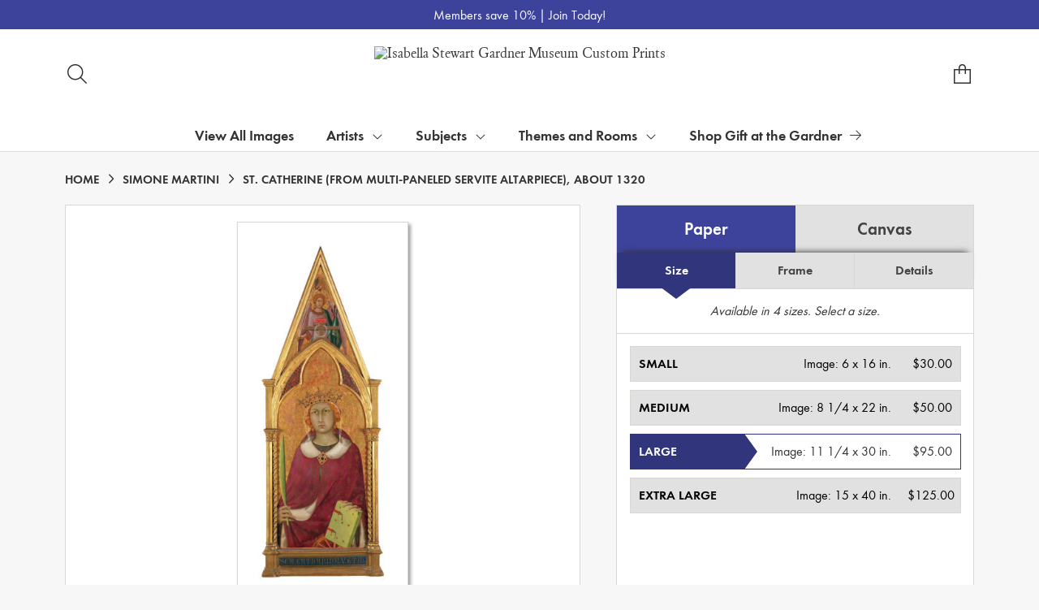

--- FILE ---
content_type: text/html; charset=UTF-8
request_url: https://customprints.gardnermuseum.org/detail/508422/martini-st.-catherine-from-multi-paneled-servite-altarpiece-about-1320
body_size: 9799
content:
<!DOCTYPE html>
<html lang="en-US">
<head>
<meta charset="utf-8">
<title>St. Catherine (from multi-paneled Servite altarpiece), about 1320 by Simone Martini -  Archival Print - Isabella Stewart Gardner Museum Custom Prints - Custom Prints and Framing from the Isabella Stewart Gardner Museum</title>
<meta name="viewport" content="width=device-width, initial-scale=1">
<meta http-equiv="content-type" content="text/html;charset=UTF-8">
<meta name="title" content="St. Catherine (from multi-paneled Servite altarpiece), about 1320 by Simone Martini -  Archival Print - Isabella Stewart Gardner Museum Custom Prints - Custom Prints and Framing from the Isabella Stewart Gardner Museum">
<meta name="description" content="St. Catherine (from multi-paneled Servite altarpiece), about 1320 by Simone Martini - Buy St. Catherine (from multi-paneled Servite altarpiece), about 1320 Paper Art Print - Isabella Stewart Gardner Museum - Custom Prints and Framing from the Isabella Stewart Gardner Museum">
<meta name="csrf-token" content="EKPi8Ac1bFNwysdZeN1gRekyeZvrOhi6is4EEtfI">
<meta property="og:site_name" content="Isabella Stewart Gardner Museum Custom Prints">
<meta property="og:title" content="St. Catherine (from multi-paneled Servite altarpiece), about 1320 by Simone Martini -  Archival Print - Isabella Stewart Gardner Museum Custom Prints - Custom Prints and Framing from the Isabella Stewart Gardner Museum">
<meta property="og:url" content="https://customprints.gardnermuseum.org/detail/508422/martini-st.-catherine-from-multi-paneled-servite-altarpiece-about-1320">
<meta property="og:image" content="https://customprints.gardnermuseum.org/vitruvius/render/1200/508422.jpg">
<link rel="image_src" href="https://customprints.gardnermuseum.org/vitruvius/render/1200/508422.jpg">
<link rel="canonical" href="https://customprints.gardnermuseum.org/detail/508422/martini-st.-catherine-from-multi-paneled-servite-altarpiece-about-1320" />
<link rel="icon" type="image/ico" href="/img/museum_web/isgm/favicon-isgm-2.png">
<link rel="stylesheet" href="/css/museum_web/isgm/styles.css?v=n3tf9glhwx8ze5xw">
<link rel="stylesheet" href="/fonts/fontawesome-6.5.1/css/custom.min.css">
<link rel="stylesheet" href="/fonts/fontawesome-6.5.1/css/brands.min.css">
<script src="//ajax.googleapis.com/ajax/libs/jquery/1.12.0/jquery.min.js"></script>
<script src="/js/jquery.autocomplete.min.js"></script>
<script src="/js/slick.min.js"></script>
<script src="/js/global-1-3.min.js"></script>
<script src="/js/museum_web/isgm/global.min.js?v=n3tf9glhwx8ze5xw"></script>
<script src="/js/jquery.scrollUp.min.js"></script>
<script src="/js/jquery.expander.min.js"></script>
<script>
window.dataLayer = window.dataLayer || [];
window.dataLayer.push({
	'domain_config': {
		'domain_name': 'customprints.gardnermuseum.org',
		'ga4_id': 'G-ETWVDJCFGD',
		'ga4_id_rollup': 'G-P3D19VJ3BP',
	}
});


</script>
 
<script>
window.dataLayer.push({
	'event': 'view_item',
	'ecommerce': {
		'detail': {
			'products': [{
			'name': 'Simone Martini, St. Catherine (from multi-paneled Servite altarpiece), about 1320 (508422)',
			'id': '508422',
			}]
		}
	}
});
</script>


<!-- Google Tag Manager - Imagelab -->
<script>(function(w,d,s,l,i){w[l]=w[l]||[];w[l].push({'gtm.start':
new Date().getTime(),event:'gtm.js'});var f=d.getElementsByTagName(s)[0],
j=d.createElement(s),dl=l!='dataLayer'?'&l='+l:'';j.async=true;j.src=
'https://www.googletagmanager.com/gtm.js?id='+i+dl;f.parentNode.insertBefore(j,f);
})(window,document,'script','dataLayer','GTM-5HLSXV2');</script>
<!-- End Google Tag Manager -->
</head>
<body>
<!-- Google Tag Manager (noscript) -->
<noscript><iframe src="https://www.googletagmanager.com/ns.html?id=GTM-5HLSXV2" height="0" width="0" style="display:none;visibility:hidden"></iframe></noscript>
<!-- End Google Tag Manager (noscript) -->
<div class="promo-bar-wrapper" class="clearfix">
	<div class="container promo-bar">
		<div class="promo-bar-center">Members save 10% | <a href="https://www.gardnermuseum.org/join-give/membership" data-gtm-event="header-promo-member-out" target="_blank">Join Today!</a></div>
	</div>
</div>
<div id="header" class="row header-desktop">
	<div class="header-wrapper">
		<div class="header-desktop-row">
			<div class="container">
				<div class="header-desktop-left">
					<div class="header-nav">
						<a class="toggle-search-inline"><div class="header-nav-item"><i data-gtm-event="header-search-toggle" class="toggle-search-inline-icon fal fa-search"></i></div></a>
					</div>
				</div>
				<div class="header-desktop-center">
					<div class="header-logo-wrapper">
						<div class="header-logo-image">
							<a href="/" class="header-logo-link"><img src="/img/museum_web/isgm/1200-isgm-customprints-lockup-v2.png" alt="Isabella Stewart Gardner Museum Custom Prints" class="header-logo" data-gtm-event="header-logo"></a>
						</div>
					</div>
					<div class="desktop-search-box hide">
						<div id="header-search-box-input-result">
							<input class="header-desktop-search-input" type="text" value="" placeholder="Search Custom Prints" name="q" id="autocomplete" onblur="this.value=''">
							<i class="far fa-spinner fa-spin search-spinner"></i>
						</div>
					</div>
				</div>
				<div class="header-desktop-right">
					<div class="header-nav">
						<a href="/cart"><div class="header-nav-item"><i data-gtm-event="header-cart" class="fa-sharp fasl fa-bag-shopping"></i><span class="header-desktop-cart-count" id="header-cart-count"></span></div></a>
					</div>
				</div>
			</div>
		</div>
		<div class="header-mega-menu">
			<div class="container">
				<div class="header-desktop-left">
					<div class="header-nav">
						<a href="/"><div class="header-nav-item"><i data-gtm-event="header-home" class="far fa-home-blank"></i></div></a>
						<a href="/info/help"><div class="header-nav-item"><i data-gtm-event="header-help" class="far fa-question"></i></div></a>
					</div>
				</div>
				<div class="header-desktop-center" id="mega-menu-hover-intent-wrapper">
					<div class="nav-item"><a data-gtm-event="megamenu-view-all-images-btn" href="/search/collection/all">View All Images</a></div>
					<div class="nav-item">Artists<i class="fal fa-angle-down"></i>
<div class="sub-menu row">
<div class="sub-menu-full">
<div class="row">
<div class="four columns">
<ul class="sub-menu-list">
<li class="header">Popular Artists</li>
<li><a data-gtm-event="megamenu-artists-popular-artists" href="/search/artist/sandro+botticelli">Sandro Botticelli</a></li>
<li><a data-gtm-event="megamenu-artists-popular-artists" href="/search/artist/louis+kronberg">Louis Kronberg</a></li>
<li><a data-gtm-event="megamenu-artists-popular-artists" href="/search/artist/henri+matisse">Henri Matisse</a></li>
<li><a data-gtm-event="megamenu-artists-popular-artists" href="/search/artist/raphael">Raphael</a></li>
<li><a data-gtm-event="megamenu-artists-popular-artists" href="/search/artist/rembrandt">Rembrandt</a></li>
<li><a data-gtm-event="megamenu-artists-popular-artists" href="/search/artist/john+singer+sargent">John Singer Sargent</a></li>
<li><a data-gtm-event="megamenu-artists-popular-artists" href="/search/artist/titian">Titian</a></li>
<li><a data-gtm-event="megamenu-artists-popular-artists" href="/search/artist/johannes+vermeer">Johannes Vermeer</a></li>
<li><a data-gtm-event="megamenu-artists-popular-artists" href="/search/artist/james+mcneill+whistler">James McNeill Whistler</a></li>
<li><a data-gtm-event="megamenu-artists-popular-artists" href="/search/artist/anders+zorn">Anders Zorn</a></li>
</ul>
</div>
<div class="four columns">
<ul class="sub-menu-list">
<li class="header">Art Movement</li>
<li><a data-gtm-event="megamenu-artists-art-movement" href="/search/style/renaissance">Renaissance</a></li>
<li><a data-gtm-event="megamenu-artists-art-movement" href="/search/style/gothic">Gothic Art</a></li>
<li><a data-gtm-event="megamenu-artists-art-movement" href="/search/style/islamic+art">Islamic Art</a></li>
<li><a data-gtm-event="megamenu-artists-art-movement" href="/search/style/baroque">Baroque</a></li>
<li><a data-gtm-event="megamenu-artists-art-movement" href="/search/style/rococo">Rococo</a></li>
<li><a data-gtm-event="megamenu-artists-art-movement" href="/search/style/romanticism">Romanticism</a></li>
<li><a data-gtm-event="megamenu-artists-art-movement" href="/search/style/impressionism">Impressionism</a></li>
<li><a data-gtm-event="megamenu-artists-art-movement" href="/search/style/post-impressionism">Post-Impressionism</a></li>
<li><a data-gtm-event="megamenu-artists-art-movement" href="/search/style/aesthetic+movement">Aesthetic Movement</a></li>
<li><a data-gtm-event="megamenu-artists-art-movement" href="/search/style/art+deco">Art Deco</a></li>
</ul>
</div>
<div class="four columns">
<ul class="sub-menu-list">
<li class="header">Medium</li>
<li><a data-gtm-event="megamenu-artists-medium" href="/search/style/paintings">Painting</a></li>
<li><a data-gtm-event="megamenu-artists-medium" href="/search/style/drawings">Drawing</a></li>
<li><a data-gtm-event="megamenu-artists-medium" href="/search/style/pastels">Pastel</a></li>
<li><a data-gtm-event="megamenu-artists-medium" href="/search/style/watercolors">Watercolor</a></li>
<li><a data-gtm-event="megamenu-artists-medium" href="/search/style/prints">Printing</a></li>
<li><a data-gtm-event="megamenu-artists-medium" href="/search/style/mosaics">Mosaic</a></li>
<li><a data-gtm-event="megamenu-artists-medium" href="/search/style/photography">Photography</a></li>
<li><a data-gtm-event="megamenu-artists-medium" href="/search/subject/sculptures+and+tombs">Sculpture</a></li>
<li><a data-gtm-event="megamenu-artists-medium" href="/search/style/tapestries">Tapestry</a></li>
</ul>
</div>
</div>
<div class="row sub-menu-notice">
<div class="sub-menu-notice-copy">
Every Custom Prints order supports the Isabella Stewart Gardner Museum.
</div>
</div>
</div>
</div>
</div>
					<div class="nav-item">Subjects<i class="fal fa-angle-down"></i>
<div class="sub-menu row">
<div class="sub-menu-full">
<div class="row">
<div class="four columns">
<ul class="sub-menu-list">
<li class="header">General Subjects</li>
<li><a data-gtm-event="megamenu-subjects-general" href="/search/subject/animals">Animals</a></li>
<li><a data-gtm-event="megamenu-subjects-general" href="/search/subject/architecture">Architecture</a></li>
<li><a data-gtm-event="megamenu-subjects-general" href="/search/subject/boats+and+ships">Boats & Ships</a></li>
<li><a data-gtm-event="megamenu-subjects-general" href="/search/subject/saints">Christian Saints</a></li>
<li><a data-gtm-event="megamenu-subjects-general" href="/search/subject/gods+and+goddesses">Gods & Goddesses</a></li>
<li><a data-gtm-event="megamenu-subjects-general" href="/search/subject/historical">History</a></li>
<li><a data-gtm-event="megamenu-subjects-general" href="/search/subject/landscapes+and+scenery">Landscapes & Scenery</a></li>
<li><a data-gtm-event="megamenu-subjects-general" href="/search/subject/madonna+and+child">Madonna & Child</a></li>
<li><a data-gtm-event="megamenu-subjects-general" href="/search/subject/portraits">Portraits</a></li>
<li><a data-gtm-event="megamenu-subjects-general" href="/search/subject/women">Women</a></li>
</ul>
</div>
<div class="four columns">
<ul class="sub-menu-list">
<li class="header">Places</li>
<li><a data-gtm-event="megamenu-subjects-places" href="/search/subject/england">England</a></li>
<li><a data-gtm-event="megamenu-subjects-places" href="/search/subject/france">France</a></li>
<li><a data-gtm-event="megamenu-subjects-places" href="/search/subject/italy">Italy</a></li>
<li><a data-gtm-event="megamenu-subjects-places" href="/search/subject/spain">Spain</a></li>
<li><a data-gtm-event="megamenu-subjects-places" href="/search/subject/arabia">Arabia</a></li>
<li><a data-gtm-event="megamenu-subjects-places" href="/search/subject/china">China</a></li>
<li><a data-gtm-event="megamenu-subjects-places" href="/search/subject/japan">Japan</a></li>
<li><a data-gtm-event="megamenu-subjects-places" href="/search/subject/united+states">United States</a></li>
</ul>
</div>
<div class="four columns">
<ul class="sub-menu-list">
<li class="header">Time Period</li>
<li><a data-gtm-event="megamenu-subjects-period" href="/search/collection/20th+century">1900s</a></li>
<li><a data-gtm-event="megamenu-subjects-period" href="/search/collection/19th+century">1800s</a></li>
<li><a data-gtm-event="megamenu-subjects-period" href="/search/collection/18th+century">1700s</a></li>
<li><a data-gtm-event="megamenu-subjects-period" href="/search/collection/17th+century">1600s</a></li>
<li><a data-gtm-event="megamenu-subjects-period" href="/search/collection/16th+century">1500s</a></li>
<li><a data-gtm-event="megamenu-subjects-period" href="/search/collection/15th+century">1400s</a></li>
<li><a data-gtm-event="megamenu-subjects-period" href="/search/collection/14th+century">1300s</a></li>
<li><a data-gtm-event="megamenu-subjects-period" href="/search/subject/antiquity">Antiquity</a></li>
</ul>
</div>
</div>
<div class="row sub-menu-notice">
<div class="sub-menu-notice-copy">
Prints and framing handmade to order in the USA.
</div>
</div>
</div>
</div>
</div>
					<div class="nav-item">Themes and Rooms<i class="fal fa-angle-down"></i>
<div class="sub-menu row">
<div class="sub-menu-full">
<div class="row">
<div class="four columns">
<ul class="sub-menu-list">
<li class="header">Themes</li>
<li><a data-gtm-event="megamenu-themes-and-rooms-themes" href="/search/collection/courtyard+views">Courtyard Views</a></li>
<li><a data-gtm-event="megamenu-themes-and-rooms-themes" href="/search/subject/fashion">Fashion Through the Ages</a></li>
<li><a data-gtm-event="megamenu-themes-and-rooms-themes" href="/search/collection/fenway+court+building">Fenway Court Building</a></li>
<li><a data-gtm-event="megamenu-themes-and-rooms-themes" href="/search/subject/flowers+and+plants">Flowers & Gardens</a></li>
<li><a data-gtm-event="megamenu-themes-and-rooms-themes" href="/search/collection/gardner+and+her+circle">Gardner & Her Circle</a></li>
<li><a data-gtm-event="megamenu-themes-and-rooms-themes" href="/search/collection/music+and+dance">Music & Dance</a></li>
<li><a data-gtm-event="megamenu-themes-and-rooms-themes" href="/search/collection/literary">Writers & Literature</a></li>
<li><a data-gtm-event="megamenu-themes-and-rooms-themes" href="/search/subject/venice">Venice</a></li>
</ul>
</div>
<div class="four columns">
<ul class="sub-menu-list">
<li class="header">Featured Rooms</li>
<li><a data-gtm-event="megamenu-themes-and-rooms-featured-rooms" href="/search/collection/dutch+room">Dutch Room</a></li>
<li><a data-gtm-event="megamenu-themes-and-rooms-featured-rooms" href="/search/collection/raphael+room">Raphael Room</a></li>
<li><a data-gtm-event="megamenu-themes-and-rooms-featured-rooms" href="/search/collection/titian+room">Titian Room</a></li>
<li><a data-gtm-event="megamenu-themes-and-rooms-featured-rooms" href="/search/collection/gothic+room">Gothic Room</a></li>
<li><a data-gtm-event="megamenu-themes-and-rooms-featured-rooms" href="/search/collection/veronese+room">Veronese Room</a></li>
<li><a data-gtm-event="megamenu-themes-and-rooms-featured-rooms" href="/search/collection/early+italian+room">Early Italian Room</a></li>
<li><a data-gtm-event="megamenu-themes-and-rooms-featured-rooms" href="/search/collection/blue+room">Blue Room</a></li>
<li><a data-gtm-event="megamenu-themes-and-rooms-featured-rooms" href="/search/collection/courtyard+and+cloisters">Courtyard and Cloisters</a></li>
<li><a data-gtm-event="megamenu-themes-and-rooms-featured-rooms" href="/search/collection/vatichino">Vatichino</a></li>
</ul>
</div>
<div class="four columns">
<ul class="sub-menu-list">
<li class="header">Masterwork Spotlights</li>
<li><a data-gtm-event="megamenu-themes-and-rooms-masterworks" href="/search/collection/el+jaleo">Sargent’s <i>El Jaleo</i></a></li>
<li><a data-gtm-event="megamenu-themes-and-rooms-masterworks" href="/search/artist/fra+angelico/collection/masterwork+spotlights">Fra Angelico’s <i>Dormition and Assumption of the Virgin</i></a></li>
<li><a data-gtm-event="megamenu-themes-and-rooms-masterworks" href="/search/artist/sandro+botticelli/collection/masterwork+spotlights">Botticelli’s <i>Virgin and Child with an Angel</i></a></li>
<li><a data-gtm-event="megamenu-themes-and-rooms-masterworks" href="/search/collection/life,+death+and+revelry">Roman Sarcophagus</a></li>
<li><a data-gtm-event="megamenu-themes-and-rooms-masterworks" href="/search/style/mosaics">Mosaic Floor: Medusa</a></li>
<li><a data-gtm-event="megamenu-themes-and-rooms-masterworks" href="/search/subject/mythology/collection/veronese+room">Veronese’s <i>Coronation of Hebe</i></a></li>
</ul>
</div>
</div>
<div class="row sub-menu-notice">
<div class="sub-menu-notice-copy">
Individually made-to-order for shipping within 10 business days.
</div>
</div>
</div>
</div>
</div>
					<div class="nav-item"><a data-gtm-event="megamenu-main-store-out" href="https://gift.gardnermuseum.org/" target="_blank">Shop Gift at the Gardner<i class="fal fa-arrow-right"></i></a></div>
				</div>
				<div class="header-desktop-right">
					<div class="header-nav">
						<a class="toggle-search-inline"><div class="header-nav-item"><i data-gtm-event="header-search-toggle" class="toggle-search-inline-icon far fa-search"></i></div></a>
						<a href="/cart"><div class="header-nav-item"><i data-gtm-event="header-cart" class="far fa-shopping-cart"></i><span class="header-desktop-cart-count" id="header-cart-count"></span></div></a>
					</div>
				</div>
			</div>
		</div>
	</div>
</div>

<div class="header-mobile row">
	<div class="header-mobile-row">
		<div class="header-mobile-logo-wrap left">
			<a href="/"><img data-gtm-event="mobile-header-logo" src="/img/museum_web/isgm/1200-isgm-customprints-lockup-v2.png" alt="Isabella Stewart Gardner Museum Custom Prints" class="header-logo-mobile"></a>
		</div>
		<div class="header-mobile-icon-wrap">
			<a class="toggle-mobile-search"><i data-gtm-event="mobile-header-search" class="fa-header-mobile mag-glass"></i></a>
		</div>
		<div class="header-mobile-icon-wrap">
			<a href="/cart"><i data-gtm-event="mobile-header-cart" class="fa-header-mobile sharp shopping-bag"></i></a>
		</div>
		<div class="header-mobile-icon-wrap">
			<a class="toggle-mobile-overlay"><i data-gtm-event="mobile-header-more" class="fa-header-mobile more"></i></a>
		</div>
		<div class="header-mobile-icon-wrap-close header-mobile-icon-hidden">
			<a class="toggle-mobile-overlay"><i data-gtm-event="mobile-header-close" class="fa-header-mobile close-nav"></i></a>
		</div>
	</div>
</div>

<div id="header-mobile-search">
	<div class="header-mobile-search-row">
		<div id="header-mobile-search-input-result">
			<input class="header-mobile-search-input" type="text" value="" placeholder="Search" name="q" id="autocomplete-mobile" onblur="this.value=''">
		</div>
	</div>
</div>
<section class="crumb-trail-full">

	<div class="container crumb-trail">
		<div class="row">
			<div id="crumb-trail-left" class="crumb-trail-wrapper twelve columns">
				<a href="/" class="noline">HOME</a><i class="fa-crumb-trail angle-right"></i><h1><a href="/search/artist/simone+martini" class="noline">SIMONE MARTINI</a></h1><i class="fa-crumb-trail angle-right"></i><h2>ST. CATHERINE (FROM MULTI-PANELED SERVITE ALTARPIECE), ABOUT 1320</h2>
			</div>
		</div>
	</div>

</section>


<div id="ixs-container" class="hide">

	<div id="ixs-navigation-container" class="row">
		<div class="ixs-title">Navigation</div>
		<a href="/"><div data-gtm-event="mobile-header-home" class="ixs-row category-head clickable">Home</div></a>
		<a href="/info/about-our-products"><div data-gtm-event="mobile-header-about" class="ixs-row category-head clickable">About</div></a>
		<a href="/info/help"><div data-gtm-event="mobile-header-help" class="ixs-row category-head clickable">Help</div></a>
		<a href="/cart/"><div data-gtm-event="mobile-header-cart" class="ixs-row category-head clickable">View Cart</div></a>
		<a href="https://gift.gardnermuseum.org/"><div data-gtm-event="mobile-header-main-store-out" class="ixs-row category-head clickable">Shop Main Online Store<i class="ixs-fa external-link"></i></div></a>
	</div>


	<div id="ixs-wrapper">

		<div id="ixs">
	<div class="ixs-title">Explore the Collection</div>



			<div class="ixs-row category-head clickable"><a data-gtm-event="ixs-all-prints-click" class="ixs-link" href="/search/collection/all">View All Images<i class="ixs-fa view-all"></i></a></div>
<div class="ixs-row category-head clickable closed" data-gtm-event="ixs-view-artists" onclick="ajax_load('#ixs', '/indexsearch/artist_alpha/');return false;">Artists<i class="ixs-fa angle-right"></i></div>
<div class="ixs-row category-head clickable closed" data-gtm-event="ixs-view-subjects" onclick="ajax_load('#ixs', '/indexsearch/update/subject/');return false;">Subjects<i class="ixs-fa angle-right"></i></div> 
<div class="ixs-row category-head open">Featured Categories<i class="ixs-fa angle-down"></i></div>
<div class="ixs-row spacer"></div>
<div class="ixs-row category-head">Rooms at the Gardner</div>	
<div class="ixs-row"><a data-gtm-event="ixs-rooms" href="/search/collection/dutch+room">Dutch Room</a></div>
<div class="ixs-row"><a data-gtm-event="ixs-rooms" href="/search/collection/raphael+room">Raphael Room</a></div>
<div class="ixs-row"><a data-gtm-event="ixs-rooms" href="/search/collection/titian+room">Titian Room</a></div>
<div class="ixs-row"><a data-gtm-event="ixs-rooms" href="/search/collection/gothic+room">Gothic Room</a></div>
<div class="ixs-row"><a data-gtm-event="ixs-rooms" href="/search/collection/veronese+room">Veronese Room</a></div>
<div class="ixs-row"><a data-gtm-event="ixs-rooms" href="/search/collection/early+italian+room">Early Italian Room</a></div>
<div class="ixs-row"><a data-gtm-event="ixs-rooms" href="/search/collection/blue+room">Blue Room</a></div>
<div class="ixs-row"><a data-gtm-event="ixs-rooms" href="/search/collection/courtyard+and+cloisters">Courtyard and Cloisters</a></div>
<div class="ixs-row"><a data-gtm-event="ixs-rooms" href="/search/collection/vatichino">Vatichino</a></div>
<div class="ixs-row spacer"></div>
<div class="ixs-row category-head">Featured Subjects</div>
<div class="ixs-row"><a data-gtm-event="ixs-featured-subjects-click" href="/search/subject/venice" target="_top">Venice</a></div>
<div class="ixs-row"><a data-gtm-event="ixs-featured-subjects-click" href="/search/subject/landscapes+and+scenery" target="_top">Landscapes</a></div>
<div class="ixs-row"><a data-gtm-event="ixs-featured-subjects-click" href="/search/collection/el+jaleo" target="_top">El Jaleo Collection</a></div>
<div class="ixs-row"><a data-gtm-event="ixs-featured-subjects-click" href="/search/collection/gardner+and+her+circle" target="_top">Gardner and Her Circle</a></div>
<div class="ixs-row"><a data-gtm-event="ixs-featured-subjects-click" href="/search/collection/fenway+court+building" target="_top">Fenway Court Building</a></div>
<div class="ixs-row"><a data-gtm-event="ixs-featured-subjects-click" href="/search/subject/flowers+and+plants" target="_top">Flowers and Gardens</a></div>
<div class="ixs-row"><a data-gtm-event="ixs-featured-subjects-click" href="/search/collection/music+and+dance" target="_top">Music and Dance</a></div>
<div class="ixs-row"><a data-gtm-event="ixs-featured-subjects-click" href="/search/collection/masterwork+spotlights" target="_top">Masterwork Spotlights</a></div>
<div class="ixs-row spacer"></div>
<div class="ixs-row category-head">Featured Artists</div>
<div class="ixs-row"><a data-gtm-event="ixs-featured-artists-click" href="/search/artist/sandro+botticelli" target="_top">Botticelli</a></div>
<div class="ixs-row"><a data-gtm-event="ixs-featured-artists-click" href="/search/artist/simone+martini" target="_top">Simone Martini</a></div>
<div class="ixs-row"><a data-gtm-event="ixs-featured-artists-click" href="/search/artist/raphael" target="_top">Raphael</a></div>
<div class="ixs-row"><a data-gtm-event="ixs-featured-artists-click" href="/search/artist/rembrandt" target="_top">Rembrandt</a></div>
<div class="ixs-row"><a data-gtm-event="ixs-featured-artists-click" href="/search/artist/martha+romme" target="_top">Martha Romme</a></div>
<div class="ixs-row"><a data-gtm-event="ixs-featured-artists-click" href="/search/artist/john+singer+sargent" target="_top">John Singer Sargent</a></div>
<div class="ixs-row"><a data-gtm-event="ixs-featured-artists-click" href="/search/artist/james+mcneill+whistler" target="_top">James McNeill Whistler</a></div>
<div class="ixs-row"><a data-gtm-event="ixs-featured-artists-click" href="/search/artist/anders+zorn" target="_top">Anders Zorn</a></div>
<div class="ixs-row spacer"></div>
<div class="ixs-row category-head">Museum Collection</div>
<div class="ixs-row"><a data-gtm-event="ixs-museum-collection-click" href="/search/subject/antiquity" target="_top">Antiquity</a></div>
<div class="ixs-row"><a data-gtm-event="ixs-museum-collection-click" href="/search/style/medieval" target="_top">Middle Ages</a></div>
<div class="ixs-row"><a data-gtm-event="ixs-museum-collection-click" href="/search/style/renaissance" target="_top">Renaissance</a></div>
<div class="ixs-row"><a data-gtm-event="ixs-museum-collection-click" href="/search/collection/17th+century" target="_top">17th century</a></div>
<div class="ixs-row"><a data-gtm-event="ixs-museum-collection-click" href="/search/collection/18th+century" target="_top">18th century</a></div>
<div class="ixs-row"><a data-gtm-event="ixs-museum-collection-click" href="/search/collection/19th+century" target="_top">19th century</a></div>
<div class="ixs-row"><a data-gtm-event="ixs-museum-collection-click" href="/search/collection/20th+century" target="_top">20th century</a></div>
<hr>
<div class="ixs-row"><a data-gtm-event="ixs-museum-collection-click" href="/search/collection/american+art" target="_top">American Art</a></div>
<div class="ixs-row"><a data-gtm-event="ixs-museum-collection-click" href="/search/collection/asian+art" target="_top">Asian Art</a></div>
<div class="ixs-row"><a data-gtm-event="ixs-museum-collection-click" href="/search/collection/european+art" target="_top">European Art</a></div>
<hr>
<div class="ixs-row"><a data-gtm-event="ixs-museum-collection-click" href="/search/style/drawings" target="_top">Drawings</a></div>
<div class="ixs-row"><a data-gtm-event="ixs-museum-collection-click" href="/search/style/watercolors" target="_top">Watercolors</a></div>
<div class="ixs-row"><a data-gtm-event="ixs-museum-collection-click" href="/search/style/photography" target="_top">Photographs</a></div>
<div class="ixs-row"><a data-gtm-event="ixs-museum-collection-click" href="/search/collection/engravings+and+etchings" target="_top">Engravings and Etchings</a></div>
<div class="ixs-row"><a data-gtm-event="ixs-museum-collection-click" href="/search/style/illustrations" target="_top">Illustrations</a></div>
<div class="index_line"></div>
	

</div>

	</div>


</div>

<div class="container">

	<div class="row">

		<div class="body-container full-width">

			<!--### START CALDER ###############################################-->

			<!-- Required Includes -->
			<script type="text/javascript" src="//calder.museumseven.com/js/underscore-min.js"></script>
			<script type="text/javascript" src="//calder.museumseven.com/js/backbone-min.js"></script>

			<!-- Calder Includes -->
						<script src="//calder.museumseven.com/js/calder-3.3.5-lite.min.js" type="text/javascript"></script>
			<link href="//calder.museumseven.com/css/isgm/calder3-4.min.css" rel="stylesheet" type="text/css">
			
			<!-- Calder Config and Init -->
			<script type="text/javascript">

				var interval = setInterval(function() {

					if(document.readyState === 'complete') {

						clearInterval(interval);

						Calder.App_Var.Model.Config = new Calder.Model.Config ({

							'account'      : '40944',
							'cart_type'    : 'Default',
							'img_id'       : '508422',
							'wrapper_div'  : 'calder-container',
							'frames_per_page'   : 50

						});

						Calder.Hook.init();

						var button = $("a.calder-cart-button");
						button.text(button.data("text-swap"));

					}

				}, 1);



			</script>

			<section class="row">

				<div class="twelve columns">

					<div id="calder-container"></div>

				</div>

			</section>

			<!--### END CALDER ###############################################-->

		</div>

	</div>

</div>

<div class="container">

	<div class="row">

		<div class="twelve columns">

			<div class="section-title"><h3>Tags</h3></div>

			<p class="body-paragraph"><div class="button-tags"><a href="/search/artist/simone+martini">Simone Martini</a></div><div class="button-tags"><a href="/search/subject/religion+and+spirituality">Religion and Spirituality</a></div><div class="button-tags"><a href="/search/subject/women">Women</a></div><div class="button-tags"><a href="/search/subject/people">People</a></div><div class="button-tags"><a href="/search/subject/christianity">Christianity</a></div><div class="button-tags"><a href="/search/collection/european+art">European Art</a></div><div class="button-tags"><a href="/search/subject/saints">Saints</a></div><div class="button-tags"><a href="/search/collection/early+italian+room">Early Italian Room</a></div><div class="button-tags"><a href="/search/style/paintings">Paintings</a></div><div class="button-tags"><a href="/search/style/gothic">Gothic</a></div><div class="button-tags"><a href="/search/collection/14th+century">14th Century</a></div></p>

		</div>

	</div>

</div>


<div class="container">

	<div class="row">

		<section class="row">

			<div class="twelve columns">

				<div class="section-title"><h3>Popular Images</h3></div>

				<script type="text/javascript">
					$(document).ready(function(){
						$('#carousel-related-items').slick({
							dots: true,
							autoplay: false,
							autoplaySpeed: 5000,
							infinite: true,
							speed: 500,
							prevArrow: '<i class="related-items-fa angle-left"></i>',
							nextArrow: '<i class="related-items-fa angle-right">',
							slidesToShow: 4,
							slidesToScroll: 4,
							responsive: [
								{
									breakpoint: 1100,
									settings: {
										slidesToShow: 3,
										slidesToScroll: 3,
										infinite: true,
										dots: true
									}
								},
								{
									breakpoint: 850,
									settings: {
										slidesToShow: 2,
										slidesToScroll: 2
									}
								},
								{
									breakpoint: 550,
										settings: {
										slidesToShow: 1,
										slidesToScroll: 1
									}
								}
							]
						});
					});
				</script>

				<div id="carousel-related-items">
			
								<li>
					<div class="slider-related-image-wrap">
						<div class="plp-item-image-wrap">
							<a href="/detail/465933/piermatteo-damelia-the-annunciation-about-1475" data-gtm-event="product-click" data-list="pdp-related-items" data-name="Piermatteo d&#039;Amelia, The Annunciation, about 1475 (465933)" data-id="465933" data-pos="1" class="plp-item-image-hover"><img src="/vitruvius/render/300/465933.jpg" class="plp-item-image" alt="Piermatteo d&#039;Amelia - The Annunciation, about 1475" /></a>
						</div>
						<div class="plp-item-info-wrap">
							<h3><a href="/detail/465933/piermatteo-damelia-the-annunciation-about-1475" data-gtm-event="product-click" data-list="pdp-related-items" data-name="Piermatteo d&#039;Amelia, The Annunciation, about 1475 (465933)" data-id="465933" data-pos="1"><div class="item-title">The Annunciation, about 1475</div><div class="item-artist">Piermatteo d&#039;Amelia</div></a></h3>
						</div>
					</div>
					</li>
								<li>
					<div class="slider-related-image-wrap">
						<div class="plp-item-image-wrap">
							<a href="/detail/492538/cima-da-conegliano-virgin-and-child-before-a-curtained-landscape-about-1505-1515" data-gtm-event="product-click" data-list="pdp-related-items" data-name="Studio of Cima da Conegliano, Virgin and Child before a Curtained Landscape, about 1505-1515 (492538)" data-id="492538" data-pos="2" class="plp-item-image-hover"><img src="/vitruvius/render/300/492538.jpg" class="plp-item-image" alt="Studio of Cima da Conegliano - Virgin and Child before a Curtained Landscape, about 1505-1515" /></a>
						</div>
						<div class="plp-item-info-wrap">
							<h3><a href="/detail/492538/cima-da-conegliano-virgin-and-child-before-a-curtained-landscape-about-1505-1515" data-gtm-event="product-click" data-list="pdp-related-items" data-name="Studio of Cima da Conegliano, Virgin and Child before a Curtained Landscape, about 1505-1515 (492538)" data-id="492538" data-pos="2"><div class="item-title">Virgin and Child before a Curtained Landscape, about 1505-1515</div><div class="item-artist">Studio of Cima da Conegliano</div></a></h3>
						</div>
					</div>
					</li>
								<li>
					<div class="slider-related-image-wrap">
						<div class="plp-item-image-wrap">
							<a href="/detail/481791/francia-virgin-and-child-on-a-parapet-about-1510-17" data-gtm-event="product-click" data-list="pdp-related-items" data-name="Francesco Francia, Virgin and Child on a Parapet, about 1510-17 (481791)" data-id="481791" data-pos="3" class="plp-item-image-hover"><img src="/vitruvius/render/300/481791.jpg" class="plp-item-image" alt="Francesco Francia - Virgin and Child on a Parapet, about 1510-17" /></a>
						</div>
						<div class="plp-item-info-wrap">
							<h3><a href="/detail/481791/francia-virgin-and-child-on-a-parapet-about-1510-17" data-gtm-event="product-click" data-list="pdp-related-items" data-name="Francesco Francia, Virgin and Child on a Parapet, about 1510-17 (481791)" data-id="481791" data-pos="3"><div class="item-title">Virgin and Child on a Parapet, about 1510-17</div><div class="item-artist">Francesco Francia</div></a></h3>
						</div>
					</div>
					</li>
								<li>
					<div class="slider-related-image-wrap">
						<div class="plp-item-image-wrap">
							<a href="/detail/461499/rossetti-loves-greeting-about-1861" data-gtm-event="product-click" data-list="pdp-related-items" data-name="Dante Gabriel Rossetti, Love&#039;s Greeting, about 1861 (461499)" data-id="461499" data-pos="4" class="plp-item-image-hover"><img src="/vitruvius/render/300/461499.jpg" class="plp-item-image" alt="Dante Gabriel Rossetti - Love&#039;s Greeting, about 1861" /></a>
						</div>
						<div class="plp-item-info-wrap">
							<h3><a href="/detail/461499/rossetti-loves-greeting-about-1861" data-gtm-event="product-click" data-list="pdp-related-items" data-name="Dante Gabriel Rossetti, Love&#039;s Greeting, about 1861 (461499)" data-id="461499" data-pos="4"><div class="item-title">Love&#039;s Greeting, about 1861</div><div class="item-artist">Dante Gabriel Rossetti</div></a></h3>
						</div>
					</div>
					</li>
								<li>
					<div class="slider-related-image-wrap">
						<div class="plp-item-image-wrap">
							<a href="/detail/489121/unknown-french-artist-portrait-of-a-soldier-19th-century" data-gtm-event="product-click" data-list="pdp-related-items" data-name="Unknown French artist, Portrait of a Soldier, 19th century (489121)" data-id="489121" data-pos="5" class="plp-item-image-hover"><img src="/vitruvius/render/300/489121.jpg" class="plp-item-image" alt="Unknown French artist - Portrait of a Soldier, 19th century" /></a>
						</div>
						<div class="plp-item-info-wrap">
							<h3><a href="/detail/489121/unknown-french-artist-portrait-of-a-soldier-19th-century" data-gtm-event="product-click" data-list="pdp-related-items" data-name="Unknown French artist, Portrait of a Soldier, 19th century (489121)" data-id="489121" data-pos="5"><div class="item-title">Portrait of a Soldier, 19th century</div><div class="item-artist">Unknown French artist</div></a></h3>
						</div>
					</div>
					</li>
								<li>
					<div class="slider-related-image-wrap">
						<div class="plp-item-image-wrap">
							<a href="/detail/481831/zorn-night-effect-iii-1897" data-gtm-event="product-click" data-list="pdp-related-items" data-name="Anders Zorn, Night Effect III, 1897 (481831)" data-id="481831" data-pos="6" class="plp-item-image-hover"><img src="/vitruvius/render/300/481831.jpg" class="plp-item-image" alt="Anders Zorn - Night Effect III, 1897" /></a>
						</div>
						<div class="plp-item-info-wrap">
							<h3><a href="/detail/481831/zorn-night-effect-iii-1897" data-gtm-event="product-click" data-list="pdp-related-items" data-name="Anders Zorn, Night Effect III, 1897 (481831)" data-id="481831" data-pos="6"><div class="item-title">Night Effect III, 1897</div><div class="item-artist">Anders Zorn</div></a></h3>
						</div>
					</div>
					</li>
								<li>
					<div class="slider-related-image-wrap">
						<div class="plp-item-image-wrap">
							<a href="/detail/489212/romme-the-twelve-months-of-the-year-vendémiaire-1919" data-gtm-event="product-click" data-list="pdp-related-items" data-name="Martha Romme, The Twelve Months of the Year: Vendémiaire, 1919 (489212)" data-id="489212" data-pos="7" class="plp-item-image-hover"><img src="/vitruvius/render/300/489212.jpg" class="plp-item-image" alt="Martha Romme - The Twelve Months of the Year: Vendémiaire, 1919" /></a>
						</div>
						<div class="plp-item-info-wrap">
							<h3><a href="/detail/489212/romme-the-twelve-months-of-the-year-vendémiaire-1919" data-gtm-event="product-click" data-list="pdp-related-items" data-name="Martha Romme, The Twelve Months of the Year: Vendémiaire, 1919 (489212)" data-id="489212" data-pos="7"><div class="item-title">The Twelve Months of the Year: Vendémiaire, 1919</div><div class="item-artist">Martha Romme</div></a></h3>
						</div>
					</div>
					</li>
								<li>
					<div class="slider-related-image-wrap">
						<div class="plp-item-image-wrap">
							<a href="/detail/468047/botticelli-virgin-and-child-with-an-angel-detail-the-angel-1470-1474" data-gtm-event="product-click" data-list="pdp-related-items" data-name="Sandro Botticelli, Virgin and Child with an Angel (detail: the angel), 1470-1474 (468047)" data-id="468047" data-pos="8" class="plp-item-image-hover"><img src="/vitruvius/render/300/468047.jpg" class="plp-item-image" alt="Sandro Botticelli - Virgin and Child with an Angel (detail: the angel), 1470-1474" /></a>
						</div>
						<div class="plp-item-info-wrap">
							<h3><a href="/detail/468047/botticelli-virgin-and-child-with-an-angel-detail-the-angel-1470-1474" data-gtm-event="product-click" data-list="pdp-related-items" data-name="Sandro Botticelli, Virgin and Child with an Angel (detail: the angel), 1470-1474 (468047)" data-id="468047" data-pos="8"><div class="item-title">Virgin and Child with an Angel (detail: the angel), 1470-1474</div><div class="item-artist">Sandro Botticelli</div></a></h3>
						</div>
					</div>
					</li>
								<li>
					<div class="slider-related-image-wrap">
						<div class="plp-item-image-wrap">
							<a href="/detail/479338/angelico-the-dormition-and-assumption-of-the-virgin-detail-chorus-of-angels-to-the-right-of-the-virgin-1424-1434" data-gtm-event="product-click" data-list="pdp-related-items" data-name="Fra Angelico, The Dormition and Assumption of the Virgin (detail: chorus of angels to the right of the Virgin), 1424-1434 (479338)" data-id="479338" data-pos="9" class="plp-item-image-hover"><img src="/vitruvius/render/300/479338.jpg" class="plp-item-image" alt="Fra Angelico - The Dormition and Assumption of the Virgin (detail: chorus of angels to the right of the Virgin), 1424-1434" /></a>
						</div>
						<div class="plp-item-info-wrap">
							<h3><a href="/detail/479338/angelico-the-dormition-and-assumption-of-the-virgin-detail-chorus-of-angels-to-the-right-of-the-virgin-1424-1434" data-gtm-event="product-click" data-list="pdp-related-items" data-name="Fra Angelico, The Dormition and Assumption of the Virgin (detail: chorus of angels to the right of the Virgin), 1424-1434 (479338)" data-id="479338" data-pos="9"><div class="item-title">The Dormition and Assumption of the Virgin (detail: chorus of angels to the right of the Virgin), 1424-1434</div><div class="item-artist">Fra Angelico</div></a></h3>
						</div>
					</div>
					</li>
								<li>
					<div class="slider-related-image-wrap">
						<div class="plp-item-image-wrap">
							<a href="/detail/489142/unknown-italian-artist-he-who-gets-involved-with-vain-women-does-not-succeed-18th-century" data-gtm-event="product-click" data-list="pdp-related-items" data-name="Unknown Italian artist, He Who Gets Involved with Vain Women, Does Not Succeed, 18th century (489142)" data-id="489142" data-pos="10" class="plp-item-image-hover"><img src="/vitruvius/render/300/489142.jpg" class="plp-item-image" alt="Unknown Italian artist - He Who Gets Involved with Vain Women, Does Not Succeed, 18th century" /></a>
						</div>
						<div class="plp-item-info-wrap">
							<h3><a href="/detail/489142/unknown-italian-artist-he-who-gets-involved-with-vain-women-does-not-succeed-18th-century" data-gtm-event="product-click" data-list="pdp-related-items" data-name="Unknown Italian artist, He Who Gets Involved with Vain Women, Does Not Succeed, 18th century (489142)" data-id="489142" data-pos="10"><div class="item-title">He Who Gets Involved with Vain Women, Does Not Succeed, 18th century</div><div class="item-artist">Unknown Italian artist</div></a></h3>
						</div>
					</div>
					</li>
								<li>
					<div class="slider-related-image-wrap">
						<div class="plp-item-image-wrap">
							<a href="/detail/468033/botticelli-virgin-and-child-with-an-angel-1470-1474" data-gtm-event="product-click" data-list="pdp-related-items" data-name="Sandro Botticelli, Virgin and Child with an Angel, 1470-1474 (468033)" data-id="468033" data-pos="11" class="plp-item-image-hover"><img src="/vitruvius/render/300/468033.jpg" class="plp-item-image" alt="Sandro Botticelli - Virgin and Child with an Angel, 1470-1474" /></a>
						</div>
						<div class="plp-item-info-wrap">
							<h3><a href="/detail/468033/botticelli-virgin-and-child-with-an-angel-1470-1474" data-gtm-event="product-click" data-list="pdp-related-items" data-name="Sandro Botticelli, Virgin and Child with an Angel, 1470-1474 (468033)" data-id="468033" data-pos="11"><div class="item-title">Virgin and Child with an Angel, 1470-1474</div><div class="item-artist">Sandro Botticelli</div></a></h3>
						</div>
					</div>
					</li>
								<li>
					<div class="slider-related-image-wrap">
						<div class="plp-item-image-wrap">
							<a href="/detail/489215/romme-the-twelve-months-of-the-year-nivôse-1919" data-gtm-event="product-click" data-list="pdp-related-items" data-name="Martha Romme, The Twelve Months of the Year: Nivôse, 1919 (489215)" data-id="489215" data-pos="12" class="plp-item-image-hover"><img src="/vitruvius/render/300/489215.jpg" class="plp-item-image" alt="Martha Romme - The Twelve Months of the Year: Nivôse, 1919" /></a>
						</div>
						<div class="plp-item-info-wrap">
							<h3><a href="/detail/489215/romme-the-twelve-months-of-the-year-nivôse-1919" data-gtm-event="product-click" data-list="pdp-related-items" data-name="Martha Romme, The Twelve Months of the Year: Nivôse, 1919 (489215)" data-id="489215" data-pos="12"><div class="item-title">The Twelve Months of the Year: Nivôse, 1919</div><div class="item-artist">Martha Romme</div></a></h3>
						</div>
					</div>
					</li>
			
				</div>

			</div>

		</section>

	</div>

</div>


<div class="container">

	<div class="row">

		<div class="twelve columns">

			<div class="section-title"><h3>About Our Prints</h3></div>

		</div>

	</div>

	<div class="row cms-wrapper" style="margin-top:0px;">
		<div class="cms-block three-up">
			<div class="cms-image">
				<img src="/image/nocms/web.museumseven.com/_shared/1000-production-1-printer.jpg" border="0" alt="0">
				<div class="cms-flex-feature-tab bottom compact light"><div class="wrap"><div class="content"><div class="content-headline">Made to Order</div><div class="content-h1">On-Demand Printing</div><div class="content-h2">All of our products are printed on-demand for each order. We adhere to strict production processes to ensure that the quality and consistency of every order matches the expectations of our institution and our customers.</div></div></div></div>
			</div>
		</div>
		<div class="cms-block three-up">
			<div class="cms-image">
				<img src="/image/nocms/web.museumseven.com/_shared/1000-production-1-inks.jpg" border="0" alt="0">
				<div class="cms-flex-feature-tab bottom compact light"><div class="wrap"><div class="content"><div class="content-headline">Premium Materials</div><div class="content-h1">Archival Quality</div><div class="content-h2">We exclusively use 230 gsm archival paper and gallery-quality canvas substrates in our production process. The 12-color pigment ink printers we use produce incredibly accurate color reproduction, outstanding image clarity, and enhanced detail.</div></div></div></div>
			</div>
		</div>
		<div class="cms-block three-up">
			<div class="cms-image">
				<img src="/image/nocms/web.museumseven.com/_shared/1000-production-1-moulding.jpg" border="0" alt="0">
				<div class="cms-flex-feature-tab bottom compact light"><div class="wrap"><div class="content"><div class="content-headline">Match Your Style</div><div class="content-h1">Customization</div><div class="content-h2">Starting with the image size and the substrate, you can customize your print to match your needs and space. Then you can select a frame moulding from an assortment of high-quality options that you can tailor to suit the image and your decor.</div></div></div></div>
			</div>
		</div>
	</div>

	<div class="row">

		<div class="twelve columns">

			<div class="section-title"><h3>For Our Members</h3></div>

		</div>

	</div>

	<div class="row cms-wrapper">
		<div class="cms-block one-up">
			<div class="cms-image">
				<img src="/image/nocms/web.museumseven.com/isgm/isgm-courtyard-1000-750.jpg" border="0" alt="0">
				<div class="cms-flex-feature-tab half right compact light"><div class="wrap"><div class="content"><div class="content-headline">BENEFITS</div><div class="content-h1">Member Discounts</div><div class="content-h2">As always, members will receive their discount for all transactions processed through our Custom Prints store. Simply verify your membership during the checkout process and your discount will be applied.<br><br><a href="https://www.gardnermuseum.org/join-give/membership" target="_blank"><button class="button cms">BECOME A MEMBER</button></a></div></div></div></div>
			</div>
		</div>
	</div>

</div>

<div class="footer">

	<div class="container">

		<div class="row">

			<div class="four columns">
				<strong>Gardner Museum Custom Prints</strong>
				<hr class="footer-line">
				<ul class="footer-list">
					<li><a data-gtm-event="footer-about" href="/info/about-our-products">About Gardner Museum Custom Prints</a></li>
					<li><a data-gtm-event="footer-help" href="/info/help">Help & FAQs</a></li>
					<li><a data-gtm-event="footer-contact" href="/info/contact">Contact Info</a></li>
					<li><a data-gtm-event="footer-cart" href="/cart">Shopping Cart</a></li>
					<li><a data-gtm-event="footer-artists" href="/artists">Full Artist List</a></li>
				</ul>
			</div>

			<div class="four columns">
				<strong>gardnermuseum.org</strong>
				<hr class="footer-line">
				<ul class="footer-list">
					<li><a data-gtm-event="footer-out-main-site" href="https://www.gardnermuseum.org/" target="_blank">Back to gardnermuseum.org</a></li>
					<li><a data-gtm-event="footer-out-main-store" href="https://gift.gardnermuseum.org/" target="_blank">Go to Gift at the Gardner</a></li>
					<li><a data-gtm-event="footer-out-main-site-plan" href="https://www.gardnermuseum.org/visit" target="_blank">Plan Your Visit</a></li>
					<li><a data-gtm-event="footer-out-main-site-schedule" href="https://www.gardnermuseum.org/calendar" target="_blank">Event Schedule</a></li>
					<li class="footer-list-indent"><a data-gtm-event="footer-out-main-site-music" href="http://www.gardnermuseum.org/music" target="_blank">Music at the Gardner</a></li>
				<li class="footer-list-indent"><a data-gtm-event="footer-out-main-site-contemporary" href="http://www.gardnermuseum.org/contemporary_art/overview" target="_blank">Contemporary Art at the Gardner</a></li>
				</ul>
			</div>


			<div class="four columns footer-column-space">
				<strong>Thank you for your support!</strong>
				<hr class="footer-line">
				Your purchase directly supports the Gardner Museum in its mission, including preserving and bringing to life the historic collection; supporting contemporary artists, landscape architects, and musicians; and engaging local and global audiences.
			</div>

		</div>

		<div class="row">

			<div class="four columns footer-column-space">
				<strong>Connect with Us</strong>
				<hr class="footer-line">
				<div id="footer-social-icon-list">
					<a data-gtm-event="footer-facebook" href="https://www.facebook.com/IsabellaStewartGardnerMuseumStore/" target="_blank"><div class="fab fa-facebook"></div></a>
					<a data-gtm-event="footer-instagram" href="https://www.instagram.com/isgmgift/" target="_blank"><div class="fab fa-instagram"></div></a>
					<a data-gtm-event="footer-pinterest" href="https://www.pinterest.com/gardnermuseum/" target="_blank"><div class="fab fa-pinterest"></div></a>
				</div>
			</div>

		</div>

	</div>

</div>

<div class="footer-copyright row">

	<div class="container">

		<div class="six columns copyright-row left">

			Copyright &copy; 2026 Isabella Stewart Gardner Museum

		</div>

		<div class="six columns copyright-row right">

			<a href="https://www.imagelab.co/" target="blank"><div class="footer-service-label u-pull-right" title="A Service of Imagelab Group"></div></a>

		</div>

	</div>

</div>
</body>
</html>

--- FILE ---
content_type: text/css
request_url: https://customprints.gardnermuseum.org/css/museum_web/isgm/styles.css?v=n3tf9glhwx8ze5xw
body_size: 15260
content:
@charset "UTF-8";
/*! normalize.css v3.0.2 | MIT License | git.io/normalize */html{-ms-text-size-adjust:100%;font-family:sans-serif}article,aside,details,figcaption,figure,footer,header,hgroup,main,menu,nav,section,summary{display:block}audio,canvas,progress,video{display:inline-block;vertical-align:baseline}audio:not([controls]){display:none;height:0}[hidden],template{display:none}a{background-color:transparent}a:active,a:hover{outline:0}abbr[title]{border-bottom:1px dotted}b,strong{font-weight:700}dfn{font-style:italic}h1{font-size:2em;margin:.67em 0}mark{background:#ff0;color:#000}small{font-size:80%}sub,sup{font-size:75%;line-height:0;position:relative;vertical-align:baseline}sup{top:-.5em}sub{bottom:-.25em}img{border:0}svg:not(:root){overflow:hidden}figure{margin:1em 40px}hr{box-sizing:content-box;height:0}pre{overflow:auto}code,kbd,pre,samp{font-family:monospace,monospace;font-size:1em}button,input,optgroup,select,textarea{color:inherit;font:inherit;margin:0}button{overflow:visible}button,select{text-transform:none}button,html input[type=button],input[type=reset],input[type=submit]{-webkit-appearance:button;cursor:pointer}button[disabled],html input[disabled]{cursor:default}button::-moz-focus-inner,input::-moz-focus-inner{border:0;padding:0}input{line-height:normal}input[type=checkbox],input[type=radio]{box-sizing:border-box;padding:0}input[type=number]::-webkit-inner-spin-button,input[type=number]::-webkit-outer-spin-button{height:auto}input[type=search]{-webkit-appearance:textfield;box-sizing:content-box}input[type=search]::-webkit-search-cancel-button,input[type=search]::-webkit-search-decoration{-webkit-appearance:none}fieldset{border:1px solid silver;margin:0 2px;padding:.35em .625em .75em}legend{border:0;padding:0}textarea{overflow:auto}optgroup{font-weight:700}table{border-collapse:collapse;border-spacing:0}td,th{padding:0}.container{margin:0 auto;max-width:1580px;padding:0 20px;position:relative}.column,.columns,.container{box-sizing:border-box;width:100%}.column,.columns{float:left}@media (min-width:400px){.container{max-width:none;padding-left:20px;padding-right:20px;width:auto}}@media (min-width:1000px){.container{padding-left:60px;padding-right:60px}}@media (min-width:1200px){.container{max-width:none;padding-left:80px;padding-right:80px;width:auto}}@media (min-width:1580px){.container{max-width:1580px}}@media (min-width:550px){.column,.columns{margin-left:4%}.column:first-child,.columns:first-child{margin-left:0}.one.column,.one.columns{width:4.6666666667%}.two.columns{width:13.3333333333%}.three.columns{width:22%}.four.columns{width:30.6666666667%}.five.columns{width:39.3333333333%}.six.columns{width:48%}.seven.columns{width:56.6666666667%}.eight.columns{width:65.3333333333%}.nine.columns{width:74%}.ten.columns{width:82.6666666667%}.eleven.columns{width:91.3333333333%}.twelve.columns{margin-left:0;width:100%}.one-third.column{width:30.6666666667%}.two-thirds.column{width:65.3333333333%}.one-half.column{width:48%}.offset-by-one.column,.offset-by-one.columns{margin-left:8.6666666667%}.offset-by-two.column,.offset-by-two.columns{margin-left:17.3333333333%}.offset-by-three.column,.offset-by-three.columns{margin-left:26%}.offset-by-four.column,.offset-by-four.columns{margin-left:34.6666666667%}.offset-by-five.column,.offset-by-five.columns{margin-left:43.3333333333%}.offset-by-six.column,.offset-by-six.columns{margin-left:52%}.offset-by-seven.column,.offset-by-seven.columns{margin-left:60.6666666667%}.offset-by-eight.column,.offset-by-eight.columns{margin-left:69.3333333333%}.offset-by-nine.column,.offset-by-nine.columns{margin-left:78%}.offset-by-ten.column,.offset-by-ten.columns{margin-left:86.6666666667%}.offset-by-eleven.column,.offset-by-eleven.columns{margin-left:95.3333333333%}.offset-by-one-third.column,.offset-by-one-third.columns{margin-left:34.6666666667%}.offset-by-two-thirds.column,.offset-by-two-thirds.columns{margin-left:69.3333333333%}.offset-by-one-half.column,.offset-by-one-half.columns{margin-left:52%}}h1,h2,h3,h4,h5,h6{font-weight:300;margin-bottom:2rem;margin-top:0}h1{font-size:4rem;line-height:1.2}h1,h2{letter-spacing:-.1rem}h2{font-size:3.6rem;line-height:1.25}h3{font-size:3rem;letter-spacing:-.1rem;line-height:1.3}h4{font-size:2.4rem;letter-spacing:-.08rem;line-height:1.35}h5{font-size:1.8rem;letter-spacing:-.05rem;line-height:1.5}h6{font-size:1.5rem;letter-spacing:0;line-height:1.6}@media (min-width:550px){h1{font-size:5rem}h2{font-size:4.2rem}h3{font-size:3.6rem}h4{font-size:3rem}h5{font-size:2.4rem}h6{font-size:1.5rem}}p{margin-top:0}a:hover{color:#333}input[type=email],input[type=number],input[type=password],input[type=search],input[type=tel],input[type=text],input[type=url],select,textarea{background-color:#fff;border:1px solid #e1e1e1;border-radius:4px;box-shadow:none;box-sizing:border-box;height:38px;padding:6px 10px}input[type=email],input[type=number],input[type=password],input[type=search],input[type=tel],input[type=text],input[type=url],textarea{-webkit-appearance:none;-moz-appearance:none;appearance:none}textarea{min-height:65px;padding-bottom:6px;padding-top:6px}input[type=email]:focus,input[type=number]:focus,input[type=password]:focus,input[type=search]:focus,input[type=tel]:focus,input[type=text]:focus,input[type=url]:focus,select:focus,textarea:focus{border:1px solid #e1e1e1;outline:0}label,legend{display:block;font-weight:600;margin-bottom:.5rem}fieldset{border-width:0;padding:0}input[type=checkbox],input[type=radio]{display:inline}label>.label-body{display:inline-block;font-weight:400;margin-left:.5rem}ul{list-style:circle inside}ol{list-style:decimal inside}ol,ul{margin-top:0;padding-left:0}ol ol,ol ul,ul ol,ul ul{font-size:100%;margin:1.5rem 0 1.5rem 3rem}li{margin-bottom:1rem}code{background:#f1f1f1;border:1px solid #e1e1e1;border-radius:4px;font-size:90%;margin:0 .2rem;padding:.2rem .5rem;white-space:nowrap}pre>code{display:block;padding:1rem 1.5rem;white-space:pre}td,th{border-bottom:1px solid #f1f1f1;padding:12px 15px;text-align:left}td:first-child,th:first-child{padding-left:0}td:last-child,th:last-child{padding-right:0}.button,button{margin-bottom:1rem}fieldset,input,select,textarea{margin-bottom:1.5rem}blockquote,dl,figure,form,ol,p,pre,table,ul{margin-bottom:2.5rem}.u-full-width{box-sizing:border-box;width:100%}.u-max-full-width{box-sizing:border-box;max-width:100%}.u-half-width{box-sizing:border-box;width:50%}.u-pull-right{float:right}.u-pull-left{float:left}.alert{border-left:20px solid;display:block;font-weight:700;margin-bottom:20px}.alert-title{font-size:150%;line-height:normal}.alert-success{background-color:#4caf50;border-left-color:#2f7031;color:#fff}.alert-info{background-color:#3498db;border-left-color:#1d5f8b;color:#fff}.alert-warning{background-color:#ff9800;border-left-color:#aa6500;color:#fff}.alert-error{background-color:#c0392b;border-left-color:#80261c;color:#fff}.alert ul,.alert ul>li:last-child{margin-bottom:0}input.has-error,select.has-error{background-color:#f2d7d5;border-color:#c0392b}hr{border-width:0;border-top:1px solid #dfdfdf;margin-bottom:3.5rem;margin-top:3rem}.container:after,.row:after,.u-cf{clear:both;content:"";display:table}.text-right{text-align:right}.text-left{text-align:left}.text-center{text-align:center}@font-face{font-family:Elzevir;font-style:normal;font-weight:400;src:local("Elzevir"),url(/fonts/isgm/dtl-elzevir-regular.woff) format("woff"),url(/fonts/isgm/dtl-elzevir-regular.woff2) format("woff2")}@font-face{font-family:Elzevir;font-style:italic;font-weight:400;src:local("Elzevir"),url(/fonts/isgm/dtl-elzevir-italic.woff) format("woff"),url(/fonts/isgm/dtl-elzevir-italic.woff2) format("woff2")}@font-face{font-family:Elzevir;font-style:normal;font-weight:700;src:local("Elzevir"),url(/fonts/isgm/dtl-elzevir-bold.woff) format("woff"),url(/fonts/isgm/dtl-elzevir-bold.woff2) format("woff2")}@font-face{font-family:Futura PT;font-style:normal;font-weight:400;src:local("Futura PT"),url(/fonts/isgm/futura-pt-book.woff) format("woff"),url(/fonts/isgm/futura-pt-book.woff2) format("woff2")}@font-face{font-family:Futura PT;font-style:normal;font-weight:600;src:local("Futura PT"),url(/fonts/isgm/futura-pt-demi.woff) format("woff"),url(/fonts/isgm/futura-pt-demi.woff2) format("woff2")}@font-face{font-family:Futura PT;font-style:normal;font-weight:700;src:local("Futura PT"),url(/fonts/isgm/futura-pt-bold.woff) format("woff"),url(/fonts/isgm/futura-pt-bold.woff2) format("woff2")}*{border:0}*,body,html{margin:0;padding:0}body,html{box-sizing:border-box}body *,html *{box-sizing:inherit}html{-webkit-text-size-adjust:100%;box-sizing:border-box;font-size:62.5%;height:100%}h1,h2,h3{color:inherit;font-family:inherit;font-size:inherit;font-weight:inherit;letter-spacing:inherit;line-height:inherit}form,h1,h2,h3{display:inline}body{-webkit-font-smoothing:antialiased;background-color:#f7f7f7;box-sizing:border-box;color:#333;font-family:Elzevir,Times New Roman,serif;font-size:1.8rem;font-weight:400;line-height:2.5rem;margin:0;min-height:100%;position:relative;text-rendering:optimizeLegibility}a.anchor-space{border-bottom:unset;display:block;margin-top:-100px;padding-top:100px}div.anchor{scroll-margin-top:50px}.flex-vertical-center{align-items:center;display:flex;height:inherit}.body-paragraph{font-size:inherit;padding:0}.body-paragraph-offset{font-size:inherit;padding:0 20px 0 0}.body-paragraph p,.body-paragraph-offset p{margin:20px 0}@media (min-width:1000px){.body-paragraph,.body-paragraph-offset{padding:0 20px}}h1,h2,h3,h4,h5,h6{line-height:1.2;margin:0 0 1em}h1,h1 a,h2,h2 a,h3,h3 a,h4,h4 a,h5,h5 a,h6,h6 a{font-weight:inherit}p{margin-bottom:1em}em{font-style:italic}.bold-text,b,strong{font-weight:600}.bold-text.san-serif{font-family:Futura PT,Verdana,sans-serif}.uppercase{text-transform:uppercase}a,a:visited{color:#333;text-decoration:none}a:hover{color:#3d439b;text-decoration:underline}a:active{color:#333;text-decoration:none}a.anchor-override{border-bottom:unset;padding-bottom:unset}a.noline,a.noline:visited{text-decoration:none}a.noline,a.noline:hover,a.noline:visited{border-bottom:unset;color:inherit;padding-bottom:unset}a.noline:hover{text-decoration:underline}a.noline:active{border-bottom:unset;color:red;padding-bottom:unset;text-decoration:none}a.line-white,a.line-white:visited{color:#fff;text-decoration:underline}a.line-white:active,a.line-white:hover{color:#fff;text-decoration:none}a.brand-color,a.brand-color:visited{color:#3d439b;text-decoration:none}a.brand-color:hover{color:#333;text-decoration:none}a.brand-color:active{color:#3d439b;text-decoration:none}a img,a.button{text-decoration:none}.section-title{border-bottom:1px solid #dfdfdf;font-family:Futura PT,Verdana,sans-serif;font-size:2.8rem;font-weight:600;line-height:normal;margin:40px 0;padding-bottom:15px;text-transform:uppercase}.body-container>.row:first-of-type .section-title,.section-title.no-top-margin,.section-title.section-title-no-space{margin-top:0}.pdp-disco-title{font-family:inherit;font-size:2.8rem;font-weight:600;line-height:normal;margin:100px 0;text-align:center}hr,hr.gray-line{background-color:#dfdfdf;border:none;color:#dfdfdf;height:1px;margin:5px 0;width:100%}@media (min-width:1000px){.pdp-disco-title,.section-title{font-size:3.5rem}}.error-404{font-family:inherit;font-size:10vw;line-height:normal;margin:100px 0}.error-404,.error-404-body{display:flex;font-weight:700;justify-content:center}.error-404-body{font-size:medium;margin:0 10%;text-align:center}.button,button,input[type=button],input[type=reset],input[type=submit]{align-items:center;background-color:transparent;border:2px solid #777;border-radius:0;box-sizing:border-box;color:#555;cursor:pointer;display:inline-flex;font-family:Futura PT,Verdana,sans-serif;font-size:1.3rem;font-style:normal;font-weight:700;justify-content:center;letter-spacing:.1rem;line-height:36px;padding:10px 30px;text-decoration:none;text-transform:uppercase;transition:all .15s}.button:focus,.button:hover,button:focus,button:hover,input[type=button]:focus,input[type=button]:hover,input[type=reset]:focus,input[type=reset]:hover,input[type=submit]:focus,input[type=submit]:hover{background-color:#3d439b;border-color:#3d439b;color:#fff;outline:0;transition:all .15s}.button.button-primary,button.button-primary,input[type=button].button-primary,input[type=reset].button-primary,input[type=submit].button-primary{background-color:transparent;border-color:#777;color:#555}.button.button-primary:focus,.button.button-primary:hover,button.button-primary:focus,button.button-primary:hover,input[type=button].button-primary:focus,input[type=button].button-primary:hover,input[type=reset].button-primary:focus,input[type=reset].button-primary:hover,input[type=submit].button-primary:focus,input[type=submit].button-primary:hover{background-color:#3d439b;border-color:#3d439b;color:#fff}.button.primary{margin-bottom:0}.button:active{opacity:.6;transition:opacity .1s}.button.cart-small,button.cart-small{font-size:1.2rem;margin-bottom:15px;margin-right:10px;padding:0 10px}.button.cart-nav,button.cart-nav{margin-bottom:0;width:225px}a.button.cms-tcb-less-link,a.button.cms-tcb-more-link{background-color:transparent;border:0 solid #777;color:#707070;display:inline-block;float:right;font-family:inherit;font-size:1.3rem;letter-spacing:1px;line-height:1;margin-top:10px;padding:0;text-decoration:none;text-transform:uppercase;transition:background-color .2s}a.button.cms-tcb-less-link:hover,a.button.cms-tcb-more-link:hover{background-color:transparent;color:#3d439b;text-decoration:none;transition:background-color .2s}.button-tags a{background-color:#fff;border:1px solid #777;border-radius:0;display:inline-block;float:left;font-family:Futura PT,Verdana,sans-serif;font-size:1.8rem;height:45px;letter-spacing:normal;line-height:45px;margin:0 15px 15px 0;padding:0 15px;text-decoration:none;transition:all .2s;-webkit-user-select:none;-moz-user-select:none;user-select:none}.button-tags a:hover{background-color:#3d439b;border-color:#3d439b;color:#fff;transition:all .2s}.button-tags a:active{transform:scale(.97)}@media (min-width:550px){.button-tags a{padding:0 30px}}#ixs-container{box-sizing:border-box;display:none;float:left;width:30.6666666667%}.body-container,.body-container.full-width{box-sizing:border-box;float:left;margin-left:0;width:100%}#ixs-container.overlay{background-color:#fff;bottom:0;display:block;left:0;opacity:0;overflow-y:scroll;overscroll-behavior:contain;position:fixed;right:0;top:136px;width:100%;z-index:100}@media (min-width:1000px){#ixs-container{display:block}#ixs-container.hide{display:none}.body-container{margin-left:4%;width:65.3333333333%}.body-container.full-width{margin-left:0;width:100%}}@media (min-width:1580px){#ixs-container{width:25%}.body-container{margin-left:3%;width:72%}}body{padding-top:0}@media (min-width:1000px){body{padding-top:0}}.header-desktop.fixed{left:0;position:fixed;right:0;top:0;z-index:98}.header-desktop{box-shadow:0 0 10px 0 rgba(0,0,0,.25);transition:all .5s}.header-desktop .header-wrapper{background-color:#fff;min-height:100%;position:relative;width:100%}.header-desktop .header-wrapper .header-desktop-row{border-bottom:0 solid #333;height:110px}.header-desktop .header-wrapper .header-desktop-row .container{align-items:center;display:flex;height:100%;justify-content:center}.header-desktop .header-desktop-left{align-items:center;display:flex;justify-content:flex-start;margin-top:0;width:15%}.header-desktop .header-desktop-center{align-items:center;display:flex;flex-grow:1;justify-content:center;margin-top:0;width:auto}.header-desktop .header-desktop-right{display:flex;justify-content:flex-end;width:15%}.header-desktop div.header-logo-wrapper{align-items:center;display:flex;flex-direction:column}.header-desktop div.header-logo-wrapper .header-logo-image{display:block;height:77px}.header-desktop div.header-logo-wrapper .header-logo-text{color:#c9c9c9;display:none;font-family:Futura PT,Verdana,sans-serif;font-size:2.5rem;height:0;line-height:1;margin:0}.header-desktop img.header-logo{box-sizing:border-box;height:77px;overflow:visible;transition:all .3s;z-index:99}.header-desktop a.header-logo-link{line-height:1;transition:all .3s}.header-desktop .header-nav{align-items:center;display:flex;flex:auto;flex-direction:row;font-size:1.4rem;font-weight:700;height:100%;margin:0;padding:0;position:relative}.header-desktop .header-nav a,.header-desktop .header-nav a:hover{text-decoration:none}.header-desktop .header-nav div.header-nav-item{align-items:center;background-color:transparent;border:0 solid #515151;border-radius:0;color:#333;cursor:pointer;display:flex;height:30px;justify-content:center;line-height:1;margin-bottom:0;padding:0;position:relative;transition:all .3s;width:30px}.header-desktop .header-nav div.header-nav-item:hover{background-color:transparent;border:0 solid #31367c;color:#31367c}.header-desktop .header-nav div.header-nav-item:hover i{color:#31367c}.header-desktop .header-desktop-left .header-nav{justify-content:flex-start}.header-desktop .header-desktop-left div.header-nav-item{margin-right:20px}.header-desktop .header-desktop-right .header-nav{justify-content:flex-end}.header-desktop .header-desktop-right div.header-nav-item{margin-left:20px}.header-desktop .header-nav div.header-nav-item i{color:#333;cursor:pointer;font-size:2.4rem}.header-desktop .header-desktop-cart-count{font-family:Futura PT,Verdana,sans-serif;font-size:1.3rem;left:30px;position:absolute;top:-10px}.header-desktop .header-desktop-row.sticky-active{animation-duration:.3s;animation-fill-mode:both;animation-name:headerSlideDown;background-color:#fff;height:80px;left:0;position:fixed;top:0;width:100%;z-index:98}.header-desktop .header-desktop-row.sticky-active .header-nav div.header-nav-item{height:40px;width:40px}.header-desktop .header-desktop-row.sticky-active .header-nav div.header-nav-item i{font-size:2.2rem}.header-desktop .header-desktop-row.sticky-active .header-logo-image{display:none}.header-desktop div.desktop-search-box{font-family:Futura PT,Verdana,sans-serif}.header-desktop div.desktop-search-box-2.show,.header-desktop div.desktop-search-box.show{display:block;margin-bottom:0;position:absolute;width:40%}.header-desktop div.desktop-search-box-2.hide,.header-desktop div.desktop-search-box.hide{display:none}.header-desktop input.header-desktop-search-input,.header-desktop input.header-desktop-search-input-2{background-color:#f7f7f7;border:1px solid #3d439b;height:50px;margin-bottom:0;width:100%}.header-desktop input.header-desktop-search-input-2{height:30px}.header-desktop div.desktop-search-box-2.show input.header-desktop-search-input-2,.header-desktop div.desktop-search-box.show input.header-desktop-search-input{animation-duration:.3s;animation-fill-mode:both;animation-name:desktopSearchExpand}.header-desktop div.desktop-search-box-2.collapse input.header-desktop-search-input-2,.header-desktop div.desktop-search-box.collapse input.header-desktop-search-input{animation-duration:.3s;animation-fill-mode:both;animation-name:desktopSearchCollapse}@keyframes desktopSearchExpand{0%{width:0}to{width:100%}}@keyframes desktopSearchCollapse{0%{width:100%}to{width:0}}.header-desktop #header-search-box-input-result i.search-spinner,.header-desktop #header-search-box-input-result-2 i.search-spinner-2{color:#999;display:none;font-size:20px;position:absolute;right:10px;top:15px}.header-desktop #header-search-box-input-result-2 i.search-spinner-2{font-size:15px;top:8px}.header-desktop #header-search-box-input-result i.search-spinner.show,.header-desktop #header-search-box-input-result-2 i.search-spinner-2.show{display:block}#header-search-box-input-result .autocomplete-suggestions{top:50px}#header-search-box-input-result-2 .autocomplete-suggestions{top:35px}.autocomplete-suggestions{background:rgba(0,0,0,.9);border:1px solid #999;max-height:500px;overflow:auto;padding:5px}.autocomplete-no-suggestion,.autocomplete-suggestion{color:#fff;cursor:pointer;overflow:hidden;padding:2px 5px 2px 20px;white-space:nowrap}.autocomplete-selected{background:#f0f0f0;color:#000}.autocomplete-suggestions strong{color:inherit;font-weight:400}.autocomplete-group{border-top:1px solid grey;color:#fff;font-size:2.1rem;font-weight:700;margin-top:10px;padding:7px;text-transform:uppercase}.autocomplete-group strong{border-bottom:1px solid #000;display:block}#navOverlay{background-color:rgba(0,0,0,.6);content:"";display:none;height:100%;left:0;position:fixed;top:0;width:100%;z-index:99}.header-wrapper .header-mega-menu{background-color:#fff;height:40px;position:relative;z-index:100}.header-wrapper .header-mega-menu .container{align-items:center;display:flex;height:100%;justify-content:center}.header-wrapper .header-mega-menu .header-desktop-center,.header-wrapper .header-mega-menu .header-desktop-left,.header-wrapper .header-mega-menu .header-desktop-right{height:100%}.header-wrapper .header-mega-menu .header-desktop-left,.header-wrapper .header-mega-menu .header-desktop-right{display:none}.header-wrapper .header-mega-menu .nav-item{align-items:center;border-radius:0;display:flex;height:100%;margin:0 20px;padding:0}.header-wrapper .header-mega-menu .nav-item,.header-wrapper .header-mega-menu .nav-item>a{color:#333;cursor:pointer;font-family:Futura PT,Verdana,sans-serif;font-size:1.8rem;font-weight:600;letter-spacing:0;text-decoration:none;text-transform:none;transition:all .15s;z-index:100}.header-wrapper .header-mega-menu .nav-item>a{align-items:center;display:flex;height:100%}.header-wrapper .header-mega-menu .nav-item:hover,.header-wrapper .header-mega-menu .nav-item>a:hover{background-color:#fff;box-shadow:inset 0 -2px 0 0 #3d439b;color:#333;transition:all .15s}.header-wrapper .header-mega-menu .header-desktop-center .nav-item:last-of-type{margin-right:0}.header-wrapper .header-mega-menu .header-desktop-center .nav-item>i,.header-wrapper .header-mega-menu .nav-full .nav-item>i,.header-wrapper .header-mega-menu .nav-left .nav-item>i{font-size:1.6rem;padding-left:10px;position:relative;top:3px}.header-wrapper .header-mega-menu .nav-item>a>i{font-size:1.6rem;padding-left:10px;position:relative}.header-wrapper .header-mega-menu.sticky-active{animation-duration:.3s;animation-fill-mode:both;animation-name:headerSlideDown;background-color:#fff;left:0;position:fixed;top:0;width:100%}.header-wrapper .header-mega-menu.sticky-active .header-desktop-left,.header-wrapper .header-mega-menu.sticky-active .header-desktop-right{display:flex}.header-wrapper .header-mega-menu.sticky-active .header-nav div.header-nav-item{height:40px;width:40px}.header-wrapper .header-mega-menu.sticky-active .header-nav div.header-nav-item i{color:#fff;font-size:2.2rem}.header-wrapper .header-mega-menu.sticky-active .header-desktop-cart-count{color:#fff;left:35px;position:absolute;top:-5px}@keyframes headerSlideDown{0%{transform:translateY(-59px)}to{transform:translateY(0)}}.header-mega-menu div.nav-item div.sub-menu{background:#fff;border:0 solid #e0e0e0;box-shadow:0 10px 10px rgba(0,0,0,.2);box-sizing:border-box;color:#000;cursor:auto;display:none;float:left;font-family:Futura PT,Verdana,sans-serif;font-size:1.8rem;height:450px;left:0;line-height:20px;overflow-x:visible;padding:0;position:absolute;top:40px;width:100%;z-index:10}@media (min-width:1000px){.header-mega-menu div.nav-item div.sub-menu{left:60px;width:calc(100% - 120px)}}@media (min-width:1200px){.header-mega-menu div.nav-item div.sub-menu{left:80px;width:calc(100% - 160px)}}.header-mega-menu div.nav-item div.sub-menu a{font-size:1.8rem;font-weight:400;width:-moz-fit-content;width:fit-content}.header-mega-menu div.nav-item div.sub-menu a:hover{color:#3d439b;text-decoration:underline}.header-mega-menu div.nav-item .sub-menu a{text-transform:none}.header-mega-menu div.nav-item .sub-menu-full{box-sizing:border-box;float:left;height:100%;padding:30px 60px;position:relative;width:100%}.header-mega-menu div.nav-item .sub-menu-left{box-sizing:border-box;float:left;height:100%;padding:30px;position:relative;width:70%}.header-mega-menu div.nav-item .sub-menu-right-img{box-sizing:border-box;float:right;height:100%;width:30%}.header-mega-menu div.nav-item .sub-menu-right-img a{display:block!important;height:100%!important;width:100%!important}.header-mega-menu div.nav-item .sub-menu-left-img{box-sizing:border-box;float:left;height:100%;width:30%}.header-mega-menu div.nav-item .sub-menu-left-img a{display:block!important;height:100%!important;width:100%!important}.header-mega-menu div.nav-item .sub-menu-img,.header-mega-menu div.nav-item .sub-menu-img-top-seller{background-position:50%;background-repeat:no-repeat;background-size:cover;height:100%;position:relative;text-transform:none;transition-delay:.2s;transition:background .3s ease}.header-mega-menu div.nav-item ul.sub-menu-list{list-style:none;margin-bottom:0;text-transform:none}.header-mega-menu div.nav-item ul.sub-menu-list li a{display:block}.header-mega-menu div.nav-item ul.sub-menu-list.truncate li a{overflow:hidden;text-overflow:ellipsis;white-space:nowrap;width:100%}.header-mega-menu div.nav-item ul.sub-menu-list li,.header-mega-menu div.nav-item ul.sub-menu-list li i{margin-bottom:.75rem}.header-mega-menu div.nav-item ul.sub-menu-list .header{border-bottom:1px solid #b9b9b9;font-family:Futura PT,Verdana,sans-serif;font-size:1.8rem;font-weight:600;margin:0 0 10px;padding:0 0 10px}.header-mega-menu div.nav-item ul.sub-menu-list.top-space{margin-top:30px}.header-mega-menu div.nav-item ul.sub-menu-list .button{font-size:1.3rem;font-weight:400;text-transform:none}.header-mega-menu div.nav-item .sub-menu-img .sub-menu-img-text-wrapper{align-content:flex-start;background-color:rgba(0,0,0,.4);bottom:0;box-sizing:border-box;display:flex;flex-direction:column;height:100%;justify-content:flex-end;padding:30px;position:absolute;width:100%}.header-mega-menu div.nav-item .sub-menu-img .sub-menu-img-text-wrapper.top{bottom:unset;top:0}.header-mega-menu div.nav-item .sub-menu-img .sub-menu-img-h1,.header-mega-menu div.nav-item .sub-menu-img .sub-menu-img-h1 a{color:#fff;font-size:3rem;margin-bottom:7px}.header-mega-menu div.nav-item .sub-menu-img .sub-menu-img-h2,.header-mega-menu div.nav-item .sub-menu-img .sub-menu-img-h2 a{color:#fff;font-size:1.8rem}.header-mega-menu div.nav-item .sub-menu .sub-menu-notice{background-color:#3d439b;bottom:0;color:#fff;left:0;padding:10px 0;position:absolute;text-align:center;width:100%}.header-mega-menu div.nav-item .sub-menu .sub-menu-notice-copy{font-family:Futura PT,Verdana,sans-serif;font-size:1.6rem;font-weight:400;letter-spacing:.1rem;text-transform:none}.header-mega-menu div.nav-item .sub-menu .artist-alpha-row{display:flex;flex-wrap:wrap;justify-content:flex-start}.header-mega-menu div.nav-item .sub-menu .artist-alpha-row div{height:45px;width:12%}.header-mega-menu div.nav-item .sub-menu .artist-alpha-row div>a{line-height:1}.header-mobile{background-color:#fff;box-shadow:0 0 10px 0 rgba(0,0,0,.25);color:#333;height:100px;left:0;padding:0 20px;position:relative;right:0;top:0;z-index:99}.header-mobile .header-mobile-row{align-items:center;display:flex;height:100%;justify-content:center}.header-mobile .header-mobile-logo-wrap.left{flex-grow:1}.header-mobile .header-mobile-logo-wrap.center{align-items:center;display:flex;justify-content:center;padding:0 15px;width:70%}.header-mobile img.header-logo-mobile{display:block;height:60px}.header-mobile .header-mobile-icon-wrap{align-items:center;display:flex;justify-content:flex-end;max-width:60px;width:15%}.header-mobile .header-mobile-icon-wrap-close{align-items:center;display:flex;justify-content:flex-end;width:30%}.header-mobile .header-mobile-icon-wrap.left{justify-content:flex-start}.header-mobile .header-mobile-icon-wrap.right{justify-content:flex-end}.header-mobile .header-mobile-icon-hidden{display:none}.header-mobile i.fa-header-mobile{-webkit-font-smoothing:antialiased;display:inline-block;font-family:Font Awesome\ 6 Pro;font-size:2.2rem;font-style:normal;font-variant:normal;font-weight:500;line-height:inherit;padding:0;text-rendering:auto}.header-mobile i.fa-header-mobile.sharp{font-family:Font Awesome\ 6 Sharp;font-weight:300}.header-mobile i.fa-header-mobile.more:before{content:"\f0c9"}.header-mobile i.fa-header-mobile.mag-glass:before{content:"\f002"}.header-mobile i.fa-header-mobile.shopping-bag:before{content:"\f290"}.header-mobile i.fa-header-mobile.close-nav:before{content:"\f00d"}.header-desktop{display:none}.header-mobile{display:block}@media (min-width:1000px){.header-mobile{display:none}.header-desktop{display:block}}#header-mobile-search{background-color:#f1f1f1;box-shadow:0 6px 4px -4px rgba(0,0,0,.149);display:none;font-family:Futura PT,Verdana,sans-serif;height:70px;left:0;padding:0 20px;position:fixed;right:0;top:136px;z-index:99}.header-mobile-search-row{align-items:center;display:flex;height:100%;justify-content:center}#header-mobile-search-input-result{position:relative;width:90%}#header-mobile-search-input-result>input.header-mobile-search-input{background-color:#f1f1f1;border:solid #000;border-radius:0;border-width:0 0 1px;color:#000;font-size:2.2rem;font-weight:400;height:40px;margin:0;padding:0;text-align:left;width:100%}input.header-mobile-search-input:focus{border:solid #000;border-width:0 0 1px}input.header-mobile-search-input::-moz-placeholder{color:#000;opacity:1}input.header-mobile-search-input::placeholder{color:#000;opacity:1}input.header-mobile-search-input:-ms-input-placeholder{color:#000}input.header-mobile-search-input::-ms-input-placeholder{color:#000}@media (min-width:1000px){#header-mobile-search{display:none!important}}.crumb-trail-full{background-color:#f7f7f7;border-bottom:none;border-top:1px solid #dfdfdf;color:inherit;margin-bottom:0;padding:0}.crumb-trail-full .crumb-trail{align-items:center;display:flex;font-family:Futura PT,Verdana,sans-serif;font-size:1.5rem;font-weight:600;height:65px;justify-content:flex-start;padding-bottom:12px;padding-top:12px}.crumb-trail-full .crumb-trail-wrapper{line-height:1;margin-bottom:-2px}.crumb-trail-full .crumb-trail-wrapper span{display:inline-block;margin:0 7px}.crumb-trail-full .crumb-trail-right{display:none;opacity:1}.crumb-trail-full i.fa-crumb-trail{-webkit-font-smoothing:antialiased;display:inline-block;font-family:Font Awesome\ 6 Pro;font-style:normal;font-variant:normal;font-weight:400;line-height:1;padding:0 10px;text-rendering:auto}.crumb-trail-full i.fa-crumb-trail.angle-right:before{content:"\f105"}.crumb-trail-full i.fa-crumb-trail.chevron-right:before{content:"\f054"}@media (min-width:550px){.crumb-trail-full .crumb-trail{font-size:1.5rem}}.footer{background-color:#383838;color:#d7d7d7;font-family:Futura PT,Verdana,sans-serif;font-size:1.8rem;line-height:1.6;margin-top:40px;padding:75px 0}img.footer-logo{box-sizing:border-box;margin-left:-5px;width:40%}@media (min-width:750px){img.footer-logo{width:100%}}.footer-small-text{font-size:80%}hr.footer-line{background-color:#656565;border:none;height:1px;margin:10px 0;width:100%}.footer-column-space,ul.footer-list{list-style:none;margin-bottom:50px}.footer-list-header{font-size:2rem;padding-bottom:20px;text-transform:uppercase}ul.footer-list li{margin-bottom:0}ul.footer-list li a{color:inherit;font-weight:400;padding-bottom:0;text-decoration:none}ul.footer-list li a:hover{color:#d7d7d7}li.footer-list-indent{margin-left:15px}@media (min-width:550px){.footer-column-head{margin-top:0}}#footer-social-icon-list{float:left;margin-right:15px;margin-top:15px}#footer-social-icon-list div{color:#848484;font-size:35px;margin-right:25px;transition:all .15s;-webkit-transition:all .15s}#footer-social-icon-list div:hover{color:#3d439b}@media (min-width:550px){#footer-social-icon-list{margin-top:0}}.footer-copyright{background-color:#2d2d2d;border-top:1px solid #656565;color:#d7d7d7;font-family:Futura PT,Verdana,sans-serif;font-size:medium;padding:20px 0}.footer-copyright .container{align-items:center;display:flex;flex-direction:column}.footer-service-label{background-image:url(/img/100-250-service-of-imagelab-light.png);background-position:100%;background-repeat:no-repeat;background-size:contain;display:block;height:36px;opacity:.7;width:90px}.footer-copyright .container div.copyright-row.left,.footer-copyright .container div.copyright-row.right{display:flex;flex-direction:row;justify-content:center}.footer-copyright .container div.copyright-row.right{margin-top:30px}@media (min-width:550px){.footer-copyright .container{flex-direction:row}.footer-copyright .container div.copyright-row.left{justify-content:left}.footer-copyright .container div.copyright-row.right{justify-content:right;margin-top:0}}.promo-bar-wrapper{background-color:#3d439b;position:relative;top:unset;width:100%;z-index:1}.promo-bar{align-items:center;color:#fff;display:flex;flex-direction:column;font-family:Futura PT,Verdana,sans-serif;font-size:1.6rem;font-weight:400;justify-content:center;line-height:1;padding-bottom:10px;padding-top:10px}.promo-bar i{font-size:1.9rem}.promo-bar a{color:#fff}.promo-bar.countdown-clock{padding-bottom:10px;padding-top:10px}.promo-bar-center,.promo-bar-left{text-align:center}.promo-bar-left{justify-content:flex-start}.promo-bar-right{flex-grow:0;margin-left:0;margin-top:10px;text-align:center}@media (min-width:1000px){.promo-bar{display:flex;flex-direction:row;font-size:1.6rem;height:36px;line-height:normal;padding-bottom:0;padding-top:0}.promo-bar-left{text-align:left}.promo-bar-right{flex-grow:1;margin-top:0;text-align:right}}#promo-clockdiv{display:inline-block}#promo-clockdiv>div{border-radius:0;display:inline-block;padding:0 10px}#promo-clockdiv div>span{border-radius:0;display:inline-block;text-align:center}#promo-clockdiv .smalltext{font-size:10px;opacity:.7;padding-top:5px;text-align:center;text-transform:uppercase}#scrollUp-image{-webkit-font-smoothing:antialiased;align-items:center;background-color:#fff;border:1px solid #d7d7d7;border-radius:0;bottom:20px;color:#333;display:flex;font-family:Font Awesome\ 6 Pro;font-size:2.2rem;font-style:normal;font-variant:normal;font-weight:400;height:40px;justify-content:space-around;line-height:1;padding:0 10px;right:20px;text-decoration:none;text-rendering:auto;width:40px}#scrollUp-image:before{content:"\f106"}#scrollUp-block{background-color:#fff;border:1px solid #000;bottom:30px;color:#000;display:block;font-size:11px;height:75px;letter-spacing:.1em;line-height:15px;padding:24px 6px;right:20px;text-align:center;text-decoration:none;text-transform:uppercase;width:75px;z-index:600}@media (min-width:750px){#scrollUp-block{bottom:50px;font-size:13px;height:92px;padding:34px 16px;right:41px;width:92px}}#ixs-wrapper{background-color:#fff;box-sizing:border-box;clear:left;float:left;margin-bottom:0;min-height:870px;overflow:hidden;padding-bottom:50px;width:100%}@media (min-width:1000px){#ixs-wrapper{background:#fff;border:1px solid #dfdfdf;border-radius:0;display:block;margin-bottom:20px}}#ixs{font-family:Futura PT,Verdana,sans-serif;font-size:1.8rem;height:inherit;min-height:inherit;padding-bottom:inherit}#ixs-scroll-div{border-bottom:1px solid #dfdfdf;max-height:500px;min-height:200px;overflow:auto;width:100%}.ixs-title{align-items:center;background-color:#3d439b;color:#fff;display:flex;font-family:Futura PT,Verdana,sans-serif;font-size:1.8rem;font-weight:600;height:60px;letter-spacing:1px;line-height:1;margin-bottom:0;padding:10px 0 10px 21px;text-transform:uppercase}@media (min-width:1000px){.ixs-title{background-color:#3d439b;margin-bottom:0}}.ixs-active{height:700px;overflow:auto;width:100%}ul#ixs-list{padding:10px 10px 5px 20px}.ixs-row{align-items:center;display:flex;height:30px;padding-left:20px}.ixs-row.category-head{border-bottom:1px solid #dfdfdf;font-size:1.6rem;font-weight:600;height:40px;margin-bottom:5px;position:relative;text-transform:uppercase;white-space:pre-wrap}.ixs-row.category-head.clickable{cursor:pointer;font-family:Futura PT,Verdana,sans-serif;font-size:1.6rem;margin-bottom:0;transition:background-color .2s}.ixs-row.category-head.clickable:hover{background-color:#efefef;transition:background-color .2s}.ixs-row.category-head i{position:absolute;right:15px}.ixs-row.category-head.clickable a{align-items:center;display:flex;width:100%}.ixs-row.category-head.clickable a:hover{color:inherit}.ixs-row.category-head.closed:hover,a.ixs-link:hover{transition:color .2s}.ixs-row.category-head.open{background-color:#dfdfdf;font-size:1.6rem}.ixs-explore-category-head{border-bottom:1px solid #dfdfdf;font-size:1.6rem;font-weight:600;height:40px;margin-top:20px;position:relative;text-transform:uppercase}.ixs-section-indent{padding-left:30px}.ixs-row.spacer{height:20px}.ixs-line{border-top:1px solid #dfdfdf;height:1px;margin-top:5px}a.ixs-link{color:inherit;cursor:pointer;text-decoration:none}#index_main div.is_selected a{font-weight:600}ul#ixs-list{list-style:none;margin:0}ul#ixs-list li{margin:3px 0;text-decoration:none}li.ixs-list-item{overflow:hidden;text-overflow:ellipsis;white-space:nowrap}.ixs-row a,li.ixs-list-item a{border-bottom:none;padding-bottom:0;text-decoration:none}.ixs-row a:hover,li.ixs-list-item a:hover{color:#31367c;text-decoration:underline}.ixs-row a.ixs-link:hover{text-decoration:none}li.ixs-list-item.selected{font-weight:600}li.ixs-list-item.selected a{color:#3d439b}ul#ixs-list ul.ixs-list-child{display:none;font-size:inherit;list-style:none;margin:0 0 0 15px}ul.ixs-list-child li:before{content:"\f0da";display:inline-block;font-family:Font Awesome\ 6 Pro;font-size:1.2rem;font-weight:900;margin-left:0;width:15px}div.ixs-tag-list-toggle-children{color:#757575;cursor:pointer;display:inline-block;height:15px;line-height:16px;margin-left:7px;text-align:center;width:15px}div.ixs-tag-list-toggle-children:hover{color:#ff5722}.ixs-tag-list-toggle-children div{font-size:15px}.ixs-fa{-webkit-font-smoothing:antialiased;display:inline-block;font-family:Font Awesome\ 6 Pro;font-style:normal;font-variant:normal;font-weight:900;line-height:1;text-rendering:auto}i.ixs-fa.view-all:before{content:"\f002";font-size:1.4rem}i.ixs-fa.angle-right:before{content:"\f105"}i.ixs-fa.angle-down:before{content:"\f107"}i.ixs-fa.home:before{content:"\f015"}i.ixs-fa.help:before{content:"\f128"}i.ixs-fa.info:before{content:"\f129"}i.ixs-fa.shopping-cart:before{content:"\f07a"}i.ixs-fa.external-link:before{content:"\f08e";font-size:1.4rem;font-weight:400}i.ixs-fa.holiday:before{content:"\f2dc";font-weight:300}#ixs-overlay.overlay{background:#333;box-sizing:border-box;display:none;height:100%;left:0;overflow:auto;padding:170px 20px 20px;position:fixed;top:0;width:100%;z-index:99}#ixs-navigation-container{background:#fff;border:0 solid #efefef;box-sizing:border-box;clear:left;display:none;float:left;font-family:Futura PT,Verdana,sans-serif;font-size:1.6rem;margin-bottom:0;width:100%}#ixs-navigation-container a{color:#000;text-decoration:none}#ixs-navigation-container .ixs-overlay-close{align-items:center;background-color:#f57c00;display:flex;height:100px;justify-content:space-between;padding:0 20px;width:100%}#ixs-navigation-container .ixs-overlay-close .title{color:#fff;font-size:2.2rem}#ixs-navigation-container .ixs-overlay-close a{color:#fff}.section-title.plp{border-bottom:none;font-size:2.8rem;margin-bottom:0;margin-top:0;padding-bottom:0;text-align:center}.section-title-plp-wrapper{border-bottom:1px solid #dfdfdf;padding-bottom:20px}.plp-tcb-box{font-size:1.8rem;font-weight:400;line-height:1.6;padding:20px 5px}.plp-tcb-box a:hover{text-decoration:underline}.plp-tools{align-content:center;align-items:center;display:flex;margin-top:10px}.plp-pagination-head-text{font-family:Futura PT,Verdana,sans-serif;font-size:1.8rem;font-weight:400;padding-left:5px;text-align:center;text-transform:none}.plp-pagination-head-buttons{display:none;padding:0;text-align:right}.plp-pagination-footer{border-color:#dfdfdf;border-style:solid;border-width:1px 0;display:flex;justify-content:space-between;margin:15px 0 30px;padding:15px 0}.plp-pagination-footer .right{flex-grow:unset}@media (min-width:1000px){.plp-pagination-head-buttons{display:block}}@media (min-width:550px){.section-title.plp{padding-left:5px;text-align:left}.pagination_footer_pages,.plp-pagination-head-text{display:block;float:left;text-align:left}.plp-pagination-head-buttons{float:right;text-align:right}}@media (min-width:750px){.plp-pagination-footer .right{flex-grow:1}}.plp-container{align-content:space-between;display:flex;flex-direction:row;flex-wrap:wrap;justify-content:space-between;margin:20px 0}.plp-container:after{content:"";flex:0 1 48.7%}.plp-item{background-color:transparent;box-sizing:border-box;display:flex;flex-flow:column;margin-bottom:20px;vertical-align:top;width:100%}@media (min-width:750px){.plp-item{width:48.7%}}@media (min-width:1580px){.plp-item{width:32%}.plp-container:after{content:"";flex:0 1 32%}}.plp-item-image-wrap{align-items:center;background-color:#fff;border:1px solid #dfdfdf;border-radius:0 0 0 0;display:flex;height:350px;justify-content:center;overflow:hidden;padding:20px;width:100%}.plp-item-image-wrap>a{display:inline-block;max-height:100%;max-width:100%}img.plp-item-image{backface-visibility:hidden;display:block;margin:auto;max-height:310px;max-width:100%}a:hover>.plp-item-image{opacity:.9;transition:opacity .15s;-webkit-transition:opacity .15s}.plp-item-info-wrap{background-color:#fff;border:1px solid #dfdfdf;border-radius:0 0 0 0;border-top:0 solid #dfdfdf;flex:1;font-family:Futura PT,Verdana,sans-serif;font-size:1.8rem;padding:24px}.plp-item-info-wrap .item-artist{font-weight:400}.plp-item-info-wrap .item-title{font-style:normal;font-weight:600;padding-top:4px}ul.cd-pagination{display:inline-block;margin-bottom:0}.cd-pagination li{display:none;margin:.2em}.cd-pagination li.pagination-button{display:inline-block;float:right}.cd-pagination a,.cd-pagination span{display:inline-block;font-family:Futura PT,Verdana,sans-serif;font-size:1.3rem;font-weight:600;letter-spacing:.2rem;padding:8px 10px;-webkit-user-select:none;-moz-user-select:none;user-select:none}.cd-pagination li.pagination-button a{padding:8px 30px}.cd-pagination a{background-color:#fff;border:1px solid #777;border-radius:0;text-decoration:none;transition:all .15s}.cd-pagination a:hover,.no-touch .cd-pagination a:hover{background-color:#3d439b;border-color:#3d439b;color:#fff}.cd-pagination a:active{transform:scale(.97)}.cd-pagination a.disabled{color:rgba(46,64,87,.4);pointer-events:none}.cd-pagination a.disabled:after,.cd-pagination a.disabled:before{opacity:.4}.cd-pagination .current{background-color:#333;border:1px solid #333;border-radius:0;color:#fff;pointer-events:none}@media only screen and (min-width:768px){.cd-pagination li{display:inline-block}}#carousel-home-page{margin-top:0}#carousel-home-page a{text-decoration:none}.cms-carousel-overlay{line-height:normal}.cms-carousel-overlay.left,.cms-carousel-overlay.right{background:rgba(76,74,82,.55);padding:30px 50px;position:absolute}.cms-carousel-overlay.full,.cms-carousel-overlay.left,.cms-carousel-overlay.right{border-radius:0;box-sizing:border-box;color:#fff;display:flex;flex-direction:column;height:100%;justify-content:center;top:0;width:100%;z-index:5}.cms-carousel-overlay.full{background:rgba(0,0,0,.4);line-height:normal;padding:30px 20px;position:relative;text-align:center}.cms-carousel-overlay.full,.cms-carousel-overlay.left,.cms-carousel-overlay.right{left:0;margin:0 auto;right:0}@media (min-width:1000px){.cms-carousel-overlay.right{left:unset;right:10%;text-align:left}.cms-carousel-overlay.left{left:10%;right:unset;text-align:left}}.cms-carousel-overlay .content-h1{font-family:Futura PT,Verdana,sans-serif;font-size:3.6rem;font-weight:600;line-height:1.2;margin-bottom:30px}.cms-carousel-overlay .content-h2{display:none;font-family:Futura PT,Verdana,sans-serif;font-size:1.8rem;opacity:.8;padding-top:5px}.cms-carousel-overlay .content-h3{font-size:1.8rem;opacity:.3;padding-top:20px}.cms-carousel-overlay.full .content-h1{font-size:3.6rem}.cms-carousel-overlay.full .content-h2{font-size:2.2rem;opacity:1}.cms-carousel-overlay.full .wrap{padding:0 20px}@media (min-width:750px){.cms-carousel-overlay.full{padding:30px 70px;text-align:left}.cms-carousel-overlay.full .content-h1{font-size:4rem}.cms-carousel-overlay.full .wrap{max-width:60%;padding:0 0 0 20%}.cms-carousel-overlay .content-h1{margin-bottom:10px}.cms-carousel-overlay .content-h2{display:block}.cms-carousel-overlay.left,.cms-carousel-overlay.right{background:rgba(76,74,82,.85);border-radius:0;height:450px;max-width:450px;top:125px}}.button.cms-carousel-btn{background-color:transparent;border-color:#fff;border-width:2px;color:#fff;letter-spacing:.2rem;letter-spacing:.1rem;margin-top:20px;padding:10px 20px;text-transform:uppercase;transition:all .1s linear}.button.cms-carousel-btn:hover{background-color:#fff;border-color:#fff;color:#000}.slick-slider{-webkit-touch-callout:none;-webkit-tap-highlight-color:transparent;box-sizing:border-box;touch-action:pan-y;-webkit-user-select:none;-moz-user-select:none;user-select:none;-khtml-user-select:none}.slick-list,.slick-slider{display:block;position:relative}.slick-list{margin:0;overflow:hidden;padding:0}.slick-list:focus{outline:none}.slick-list.dragging{cursor:pointer;cursor:hand}.slick-slider .slick-list,.slick-slider .slick-track{transform:translateZ(0)}.slick-track{display:block;left:0;position:relative;top:0}.slick-track:after,.slick-track:before{content:"";display:table}.slick-track:after{clear:both}.slick-loading .slick-track{visibility:hidden}.slick-slide{display:none;float:left;height:100%;margin:0;min-height:1px}[dir=rtl] .slick-slide{float:right}.slick-slide img{display:block}.slick-slide.slick-loading img{display:none}.slick-slide.dragging img{pointer-events:none}.slick-initialized .slick-slide{display:block}.slick-loading .slick-slide{visibility:hidden}.slick-vertical .slick-slide{border:1px solid transparent;display:block;height:auto}.slick-arrow.slick-hidden{display:none}.slick-loading .slick-list{background:#fff url(/img/ajax-loader.gif) 50% no-repeat}@font-face{font-style:normal;font-weight:400}.slick-arrow{z-index:1}.slick-left-arrow,.slick-right-arrow{border:none;cursor:pointer;display:block;font-size:0;height:35px;line-height:0;padding:0;position:absolute;top:50%;transform:translateY(-50%);width:35px}.slick-left-arrow,.slick-left-arrow:focus,.slick-left-arrow:hover,.slick-right-arrow,.slick-right-arrow:focus,.slick-right-arrow:hover{background:transparent;color:transparent;outline:none}.slick-left-arrow:focus:before,.slick-left-arrow:hover:before,.slick-right-arrow:focus:before,.slick-right-arrow:hover:before{opacity:1}.slick-left-arrow.slick-disabled:before,.slick-right-arrow.slick-disabled:before{opacity:.25}.slick-left-arrow:before,.slick-right-arrow:before{-webkit-font-smoothing:antialiased;-moz-osx-font-smoothing:grayscale;color:#fff;font-size:60px;line-height:1;opacity:.75}.slick-left-arrow{left:36px}[dir=rtl] .slick-left-arrow{left:auto;right:-25px}.slick-left-arrow:before{content:"\f104"}[dir=rtl] .slick-left-arrow:before{content:"→"}.slick-right-arrow{right:36px}[dir=rtl] .slick-right-arrow{left:-25px;right:auto}.slick-dotted.slick-slider{margin-bottom:30px;margin-top:-20px}.slick-dots{bottom:-25px;display:block;list-style:none;margin:0;padding:0;position:absolute;text-align:center;width:100%}.slick-dots li{cursor:pointer;display:inline-block;margin:0 5px;padding:0;position:relative}.slick-dots li button{background:transparent;border:2px solid #fff;border-radius:50%;box-sizing:border-box;color:hsla(0,0%,100%,0);cursor:pointer;display:block;font-size:0;height:10px;line-height:0;outline:none;padding:5px;transition:all .2s linear;width:10px}.slick-dots li button:focus,.slick-dots li button:hover{outline:none}.slick-dots li button:focus:before,.slick-dots li button:hover:before{opacity:1}.slick-dots li.slick-active button{background:#fff;border-color:#fff}.slick-slider-full{background-color:transparent;height:500px;overflow:hidden;width:100%}.slick-slide-img{background-position:50%;background-repeat:no-repeat;background-size:cover;height:500px}#carousel-home-page div.cms-slider-item-overlay{display:none}#carousel-home-page.slick-initialized div.cms-slider-item-overlay{display:block}#carousel-home-page .slick-dots{bottom:20px;left:0;margin:0 auto;right:0}#carousel-home-page .slick-dots li button{padding:4px}i.carousel-home-page-fa.angle-left,i.carousel-home-page-fa.angle-right{background:none;border:none;color:#fff;display:block;height:35px;margin:0;opacity:.5;padding:0;position:absolute;top:45%;transition:all .15s;width:35px}i.carousel-home-page-fa.angle-left{left:36px}i.carousel-home-page-fa.angle-right{right:36px}#carousel-related-items{border:none;margin-bottom:50px;padding:0}#carousel-related-items .slick-dots{bottom:-40px;left:0;margin:0 auto;right:0}#carousel-related-items .slick-dots li button{border-color:grey;padding:4px}#carousel-related-items .slick-dots li.slick-active button{background:grey;border-color:grey}i.related-items-fa.angle-left,i.related-items-fa.angle-right{background:none;border:none;display:block;height:35px;margin:0;opacity:.7;padding:0;position:absolute;top:50%;transition:all .15s;width:35px}i.related-items-fa.angle-left{left:36px}i.related-items-fa.angle-right{right:36px}button.slick-left-arrow-large:hover,button.slick-right-arrow-large:hover{opacity:1;transition:all .15s}button.slick-left-arrow-large-dark:hover,button.slick-right-arrow-large-dark:hover{opacity:.8;transition:all .15s}@media (min-width:550px){.slick-slide-img,.slick-slider-full{height:700px}.carousel-home-page-fa,.related-items-fa{-webkit-font-smoothing:antialiased;cursor:pointer;display:inline-block;font-family:Font Awesome\ 6 Pro;font-size:4rem;font-style:normal;font-variant:normal;font-weight:500;line-height:1;text-rendering:auto}.carousel-home-page-fa{font-size:5rem}i.carousel-home-page-fa.angle-right:before,i.related-items-fa.angle-right:before{content:"\f105"}i.carousel-home-page-fa.angle-left:before,i.related-items-fa.angle-left:before{content:"\f104"}#carousel-related-items i.related-items-fa.angle-left,#carousel-related-items i.related-items-fa.angle-right{bottom:-40px;height:25px;margin:0;opacity:.7;top:auto;width:25px}#carousel-related-items i.related-items-fa.angle-left{left:0}#carousel-related-items i.related-items-fa.angle-right{right:0}#carousel-related-items i.related-items-fa.angle-left:hover,#carousel-related-items i.related-items-fa.angle-right:hover{opacity:1}}.slider-related-image-wrap{box-sizing:border-box;margin-left:auto;margin-right:auto;padding:20px;width:auto}@media (min-width:1000px){#carousel-home-page .slick-dots{bottom:20px;left:auto;margin:0;right:45px;text-align:right}}.cms-wrapper{display:flex;flex-direction:row;flex-wrap:wrap}.cms-block.four-up,.cms-block.one-up,.cms-block.three-up,.cms-block.two-up{display:flex;float:none;overflow:hidden;width:100%}@media (min-width:550px){.cms-block.three-up{float:left;margin-left:auto;margin-right:auto;width:100%}.cms-block.four-up,.cms-block.two-up{float:left;width:50%}}@media (min-width:750px){.cms-block.two-up{float:left;width:50%}.cms-block.three-up{float:left;width:33.3333%}.cms-block.four-up{float:left;width:25%}}.cms-code,.cms-image,.cms-text{display:flex;flex-flow:column;margin:0 20px 20px 0;position:relative}a.cms-link{display:flex;flex:1;flex-flow:column}.cms-image img{box-sizing:border-box;height:auto;max-width:100%;min-width:100%;transition:all .15s;width:auto}.cms-image.border{border:1px solid #dcdcdc}.cms-image a:hover img{backface-visibility:hidden;opacity:.9;transition:all .15s}.cms-block.four-up,.cms-block.one-up,.cms-block.three-up,.cms-block.two-up{font-size:1.8rem}@media (min-width:550px){.cms-block.four-up,.cms-block.two-up{font-size:1.5rem}}@media (min-width:750px){.cms-block.four-up,.cms-block.three-up,.cms-block.two-up{font-size:1.8rem}}.cms-flex-feature-tab{align-items:center;border:1px solid #dfdfdf;border-top:0 solid #dfdfdf;display:flex;height:auto;width:100%}.cms-flex-feature-tab,.cms-flex-feature-tab.dark{background-color:#fff;color:#333}.cms-flex-feature-tab.bottom{align-items:flex-start}.cms-flex-feature-tab .content{padding:40px max(40px,15%)}.cms-flex-feature-tab.compact .content{padding:30px}.cms-image:has(.cms-flex-feature-tab) img{max-width:100%;min-width:100%}.cms-image:has(.cms-flex-feature-tab){flex-flow:column;flex-direction:column}.cms-flex-feature-tab .content-headline{color:#3d439b;font-family:Futura PT,Verdana,sans-serif;font-size:1.7rem;font-weight:700;letter-spacing:.1rem;margin-bottom:20px;text-transform:uppercase}.cms-flex-feature-tab .content-h1{font-family:Futura PT,Verdana,sans-serif;font-size:3.2rem;font-weight:600;line-height:normal}.cms-flex-feature-tab .content-h2{font-size:1.8rem;line-height:1.4;margin-top:25px}.cms-flex-feature-tab.compact .content-headline{font-size:1.4rem;margin-bottom:15px}.cms-flex-feature-tab.compact .content-h1{font-size:2.8rem}.cms-flex-feature-tab.compact .content-h2{margin-top:20px}@media (min-width:1000px){.cms-flex-feature-tab{align-items:center;display:flex;height:100%;width:100%}.cms-flex-feature-tab.left{border-width:1px 0 1px 1px}.cms-flex-feature-tab.right{border-width:1px 1px 1px 0}.cms-flex-feature-tab .content{padding:min(40px,15%) max(40px,15%)}.cms-flex-feature-tab.compact .content{padding:35px}.cms-image:has(.cms-flex-feature-tab.left) img,.cms-image:has(.cms-flex-feature-tab.right) img{max-width:65%;min-width:unset;-o-object-fit:cover;object-fit:cover}.cms-image:has(.cms-flex-feature-tab.half) img{max-width:50%}.cms-image:has(.cms-flex-feature-tab.left):has(a.cms-link) a.cms-link,.cms-image:has(.cms-flex-feature-tab.right):has(a.cms-link) a.cms-link{max-width:65%;min-width:65%}.cms-image:has(.cms-flex-feature-tab.left):has(a.cms-link) a.cms-link>img,.cms-image:has(.cms-flex-feature-tab.right):has(a.cms-link) a.cms-link>img{height:100%;max-width:100%;min-width:unset;-o-object-fit:cover;object-fit:cover}.cms-image:has(.cms-flex-feature-tab.half):has(a.cms-link) a.cms-link{max-width:50%;min-width:50%}.cms-image:has(.cms-flex-feature-tab.right){flex-flow:row;flex-direction:row}.cms-image:has(.cms-flex-feature-tab.left){flex-flow:row;flex-direction:row-reverse}}@media (min-width:1200px){.cms-flex-feature-tab.left .content,.cms-flex-feature-tab.right .content{padding:10% max(40px,15%)}.cms-flex-feature-tab .content-h1{font-size:3.5rem}}.cms-flex-feature-tab .button.cms{background:transparent;margin-top:25px}.cms-flex-feature-tab.compact .button.cms{font-size:1.3rem;padding:8px 15px}.cms-flex-feature-tab .button.cms:hover{background-color:#3d439b;border-color:#3d439b}.cms-tab-bottom{background-color:#fff;border:1px solid #dfdfdf;border-radius:0 0 0 0;border-top:0 solid #dfdfdf;color:#333;flex:1;font-weight:400;line-height:normal;position:relative}.cms-tab-bottom.small{padding:20px}.cms-tab-bottom.large{padding:30px}.cms-tab-bottom.large .content-h1{font-family:Futura PT,Verdana,sans-serif;font-size:1.8rem;font-weight:700;text-transform:uppercase}.cms-tab-bottom.large .content-h2{font-size:1.8rem;font-weight:400;letter-spacing:normal;margin-top:10px}.cms-tab-bottom.small .content-h1{font-family:Futura PT,Verdana,sans-serif;font-size:1.8rem;font-weight:600}.cms-tab-bottom.small .content-h2{font-family:Futura PT,Verdana,sans-serif;font-size:1.8rem;font-weight:400;letter-spacing:normal;margin-top:5px}.cms-tab-bottom .button.cms{background-color:#fff;border-color:#777;color:#555;font-size:1.25rem;letter-spacing:normal;margin-top:20px;text-transform:none}.cms-tab-bottom .button.cms:hover{background-color:#3d439b;color:#fff}.cms-overlay{background-color:rgba(0,0,0,.6);bottom:0;box-sizing:border-box;color:#fff;cursor:pointer;position:absolute;text-transform:none;width:100%}.cms-overlay.transparent{background-color:transparent}.cms-overlay.large{font-size:2rem;padding:20px;text-align:left}.cms-overlay.small{font-size:1.8rem;padding:15px;text-align:center;text-transform:none}.cms-overlay.center,.cms-overlay.full{height:100%;width:100%}.cms-overlay.left{left:0}.cms-overlay.right{right:0}.cms-overlay.left,.cms-overlay.right{display:flex;height:100%;justify-content:space-around;line-height:normal;padding:30px;text-align:center;top:0;width:100%}.cms-overlay.full .wrap,.cms-overlay.left .wrap,.cms-overlay.right .wrap{align-items:center;display:flex}.cms-overlay.full .wrap{height:100%;justify-content:center}.cms-overlay .content-h1{font-size:2.2rem;font-weight:600;letter-spacing:.2rem;padding-bottom:20px;text-transform:uppercase}.cms-overlay .content-h2{display:none;font-size:1.5rem;padding-bottom:20px;text-transform:none}.cms-overlay .button.cms{background-color:#fff;border-color:#777;color:#fff;font-size:1.25rem;letter-spacing:normal;text-transform:none}.cms-overlay .button.cms.collection-feature{background-color:rgba(0,0,0,.4);border-color:#fff;color:#fff;margin-top:0}.cms-overlay .button.cms:hover{border-color:#777}.cms-overlay .button.cms.collection-feature:hover,.cms-overlay .button.cms:hover{background-color:#3d439b;color:#fff}.cms-block.one-up .cms-overlay.full .wrap{align-items:center;display:flex;height:100%;justify-content:center;padding-bottom:0;padding-left:60px;padding-right:60px}.cms-block.one-up .cms-overlay.full .wrap .content{width:100%}.cms-block.one-up .cms-overlay.full{background-color:rgba(0,0,0,.5)}.cms-block.one-up .cms-overlay.full .content-h1{font-size:3.5rem;font-weight:900;letter-spacing:0;line-height:1;padding-bottom:20px;text-align:center;text-transform:none}.cms-block.one-up .cms-overlay.full .content-h2{font-size:2rem;padding-bottom:20px;text-transform:none}@media (min-width:750px){.cms-block.one-up .cms-overlay.full .wrap{align-items:flex-end;padding-bottom:10%}.cms-overlay.left,.cms-overlay.right{width:45%}.cms-overlay .content-h2{display:block}.cms-block.one-up .cms-overlay.full .content-h1{font-size:5rem;text-align:left}}@media (min-width:1000px){.cms-overlay.left,.cms-overlay.right{width:40%}}.cms-wrapper>.cms-block.one-up:has(.cms-text){padding-left:20px}.cms-wrapper .cms-inline-raw-code hr.divider,.cms-wrapper .cms-text hr.divider{margin:20px 0}.cms-wrapper .cms-inline-raw-code .inner-title,.cms-wrapper .cms-text .inner-title{font-family:Futura PT,Verdana,sans-serif;font-size:2rem;font-weight:600}.cart-crumb{border:1px solid #dfdfdf;border-radius:0;box-shadow:1px 1px 1px 0 #f5f5f5;color:#333!important;display:none;font-family:inherit;font-size:1.5rem;font-weight:600!important;letter-spacing:.1rem;margin-bottom:20px;text-align:center}.cart-crumb,.cart-crumb-back{background-color:#fff!important}.cart-crumb-back{color:#555!important}.cart-crumb-active{background-color:#3d439b!important;color:#fff!important;display:block}.cart-item-image{max-height:150px;max-width:400px}.text-right-responsive{text-align:left}.cart-mobile-price{display:table-row}.cart-desktop-price{display:none}.order_subtotal_item_ext{font-family:inherit;font-weight:400}.cart-qty-input{margin-right:10px;text-align:center;width:40px}.cart-form-row{align-items:flex-end;display:flex;flex-direction:column}input[type=text].valid-required::-moz-placeholder{opacity:.4}input[type=text].valid-required::placeholder{opacity:.4}.cart-terms-acknowledgement{height:20px;margin:10px 0 0;vertical-align:middle;width:20px}.cart-success-1{font-size:30px;font-weight:700;line-height:2;margin-top:40px}.cart-success-2{font-size:20px;font-weight:700;margin-bottom:80px}@media (min-width:550px){.cart-success-1{font-size:50px}.cart-success-2{font-size:30px}.text-right-responsive{text-align:right}.button-cart-nav-left button,.button-cart-nav-left div{margin-bottom:0}.button-cart-nav-left{text-align:left}.button-cart-nav-right button{margin-bottom:0}.button-cart-nav-right{text-align:right}.cart-mobile-price{display:none}.cart-desktop-price{display:block}.cart-form-row{flex-direction:row}.cart-crumb{display:block}}.card{background-color:#fff;border:1px solid #dfdfdf;border-radius:0;box-shadow:1px 1px 1px 0 #f5f5f5;box-sizing:border-box;display:flex;flex-direction:column;margin-bottom:20px}.card-responsive-success{box-sizing:border-box;margin:0;width:100%}@media (min-width:750px){.card-responsive-success{width:50%}}.card-responsive-success .card-body{padding:30px}.card-responsive-success .card-header-large{padding:20px}.card-center{display:flex;justify-content:center}.card-body{box-sizing:border-box;font-family:Futura PT,Verdana,sans-serif;font-weight:400;padding:20px}.card-header-small{background-color:grey;color:#fff;margin:5px;padding:12px}.card-header-large,.card-header-large-tall{align-items:center;background-color:inherit;border-bottom:1px solid #dfdfdf;color:inherit;display:flex;font-family:Futura PT,Verdana,sans-serif;font-size:1.9rem;font-weight:600;height:75px;padding:0 20px}.cart-item-column-head{display:none;font-family:Futura PT,Verdana,sans-serif;font-weight:600!important}.card-header-large-tall{padding:50px 16px}.card-header-blue,.card-header-brown,.card-header-dark-gray,.card-header-green,.card-header-orange,.card-header-purple,.card-header-red,.card-header-turq{border:none;color:#fff}.card-header-dark-gray{background-color:#353535}.card-header-purple{background-color:#4f5676}.card-header-brown{background-color:#a19476}.card-header-green{background-color:#7a967f}.card-header-blue{background-color:#26647e}.card-header-orange{background-color:#e0922f}.card-header-red{background-color:#dc042b}.card-header-turq{background-color:#589fab}#shipping_same_billing{height:20px;margin-left:20px;margin-right:10px;width:20px}.shipping_same_billing_text{font-size:1.615rem;opacity:.8}@media (min-width:550px){.cart-item-column-head{display:flex}}.cart-table{font-family:inherit;font-size:1.6rem;font-weight:700}.cart-table-fixed-width th{font-family:inherit;font-weight:700;width:130px}.cart-table td{font-family:inherit;font-weight:400}.cart-table td,.cart-table th{padding:8px 15px}.button-cart-nav{align-items:center;display:flex;flex-direction:column;justify-content:center;margin-bottom:0!important}.button-cart-nav .left{margin-bottom:20px}.button-cart-nav .left,.button-cart-nav .right{display:flex;justify-content:center;width:100%}@media (min-width:1000px){.button-cart-nav{flex-direction:row}.button-cart-nav .left{display:flex;justify-content:flex-start;margin-bottom:0;width:50%}.button-cart-nav .right{display:flex;justify-content:flex-end;margin-bottom:0;width:50%}}.flash-data-bar{padding:15px}.flash-data-bar-medium{padding:30px 15px}.flash-data-bar-tall{padding:60px 15px}.flash-data-text{color:#fff}.body-card-wrapper{margin-top:15px}.cart-discount-form{width:100%}.info-field,.info-field-spaced{padding:0}.info-field-spaced{line-height:20px}.info-field-spaced:after,.info-field:after{clear:both;content:".";display:block;height:0;visibility:hidden}.info-label{float:left;font-weight:700;padding-right:10px;text-align:right;width:125px}.info-label-left{float:left;font-weight:700;text-align:left;width:110px}.info-label-wide{float:left;font-weight:700;padding-right:10px;text-align:right;width:200px}.info-data{float:left}.info-data-300{width:300px}.overlay-full{background-color:rgba(0,0,0,.7);display:none;height:100%;left:0;position:fixed;top:0;width:100%;z-index:999}.overlay-full div.overlay-wrapper{align-items:center;display:flex;flex-direction:column;height:auto;left:50%;position:absolute;top:50%;transform:translate(-50%,-50%);width:200px}.overlay-full div.overlay-spinner{color:#fff;font-size:50px;height:100px;line-height:100px}.overlay-full div.overlay-text{color:#fff;font-size:2.5rem;line-height:normal;margin-bottom:20px}.control-group.warning .help-block,.control-group.warning .help-inline,.control-group.warning>label{color:#c09853}.control-group.warning input,.control-group.warning select,.control-group.warning textarea{border-color:#c09853;color:#c09853}.control-group.warning input:focus,.control-group.warning select:focus,.control-group.warning textarea:focus{border-color:#a47e3c;box-shadow:0 0 6px #dbc59e}.control-group.warning .input-append .add-on,.control-group.warning .input-prepend .add-on{background-color:#fcf8e3;border-color:#c09853;color:#c09853}.control-group.error .help-block,.control-group.error .help-inline,.control-group.error>label{color:#b94a48}.control-group.error input,.control-group.error select,.control-group.error textarea{border-color:#b94a48;color:#b94a48}.control-group.error input:focus,.control-group.error select:focus,.control-group.error textarea:focus{border-color:#953b39;box-shadow:0 0 6px #d59392}.control-group.error .input-append .add-on,.control-group.error .input-prepend .add-on{background-color:#f2dede;border-color:#b94a48;color:#b94a48}.control-group.success .help-block,.control-group.success .help-inline,.control-group.success>label{color:#468847}.control-group.success input,.control-group.success select,.control-group.success textarea{border-color:#468847;color:#468847}.control-group.success input:focus,.control-group.success select:focus,.control-group.success textarea:focus{border-color:#356635;box-shadow:0 0 6px #7aba7b}.control-group.success .input-append .add-on,.control-group.success .input-prepend .add-on{background-color:#dff0d8;border-color:#468847;color:#468847}input:focus:required:invalid,select:focus:required:invalid,textarea:focus:required:invalid{border-color:#ee5f5b;color:#b94a48}input:focus:required:invalid:focus,select:focus:required:invalid:focus,textarea:focus:required:invalid:focus{border-color:#e9322d;box-shadow:0 0 6px #f8b9b7}.alert{background-color:#fcf8e3;border:1px solid #fbeed5;border-radius:0;color:#c09853;font-family:Futura PT,Verdana,sans-serif;font-weight:600;margin-bottom:18px;padding:25px}.alert-heading{color:inherit}.alert .close{line-height:18px;position:relative;right:-21px;top:-2px}.alert-success{background-color:#dff0d8;border-color:#d6e9c6;color:#468847}.alert-danger,.alert-error{background-color:#f2dede;border-color:#eed3d7;color:#b94a48}.close{color:#000;filter:alpha(opacity=20);float:right;font-size:20px;font-weight:700;line-height:18px;opacity:.2;text-shadow:0 1px 0 #fff}.close:hover{color:#000;cursor:pointer;filter:alpha(opacity=40);opacity:.4;text-decoration:none}button.close{-webkit-appearance:none;background:transparent;border:0;cursor:pointer;padding:0}.cart_error_line{background-color:#b94a48;border:none;color:#b94a48;height:1px;margin:10px 0}
